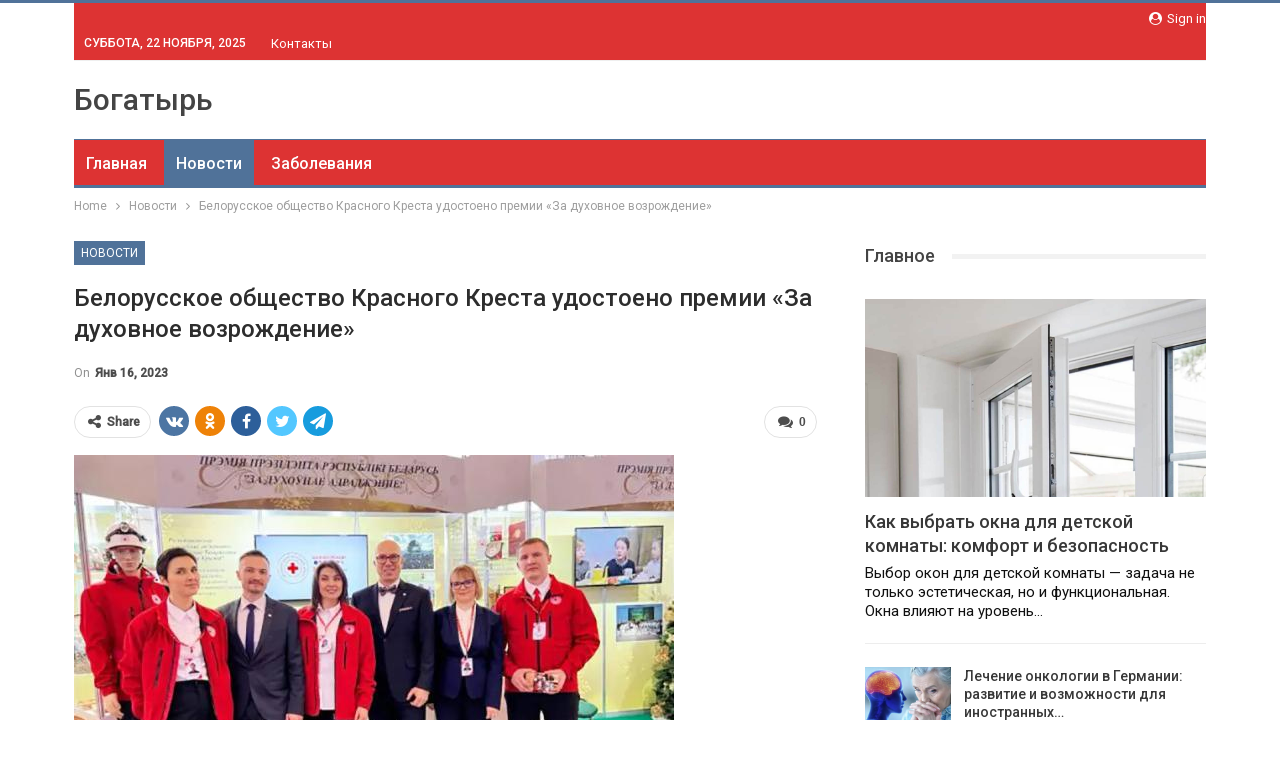

--- FILE ---
content_type: text/html; charset=UTF-8
request_url: https://bogatyr.by/news/belorysskoe-obshestvo-krasnogo-kresta-ydostoeno-premii-za-dyhovnoe-vozrojdenie.html
body_size: 23620
content:
	<!DOCTYPE html>
		<!--[if IE 8]>
	<html class="ie ie8" lang="ru-RU"> <![endif]-->
	<!--[if IE 9]>
	<html class="ie ie9" lang="ru-RU"> <![endif]-->
	<!--[if gt IE 9]><!-->
<html lang="ru-RU"> <!--<![endif]-->
	<head>
				<meta charset="UTF-8">
		<meta http-equiv="X-UA-Compatible" content="IE=edge">
		<meta name="viewport" content="width=device-width, initial-scale=1.0">
		<link rel="pingback" href="https://bogatyr.by/xmlrpc.php"/>

		<meta name='robots' content='index, follow, max-image-preview:large, max-snippet:-1, max-video-preview:-1' />
	<style>img:is([sizes="auto" i], [sizes^="auto," i]) { contain-intrinsic-size: 3000px 1500px }</style>
	
	<!-- This site is optimized with the Yoast SEO plugin v25.1 - https://yoast.com/wordpress/plugins/seo/ -->
	<title>Белорусское общество Красного Креста удостоено премии «За духовное возрождение»</title>
	<link rel="canonical" href="https://bogatyr.by/news/belorysskoe-obshestvo-krasnogo-kresta-ydostoeno-premii-za-dyhovnoe-vozrojdenie.html" />
	<meta property="og:locale" content="ru_RU" />
	<meta property="og:type" content="article" />
	<meta property="og:title" content="Белорусское общество Красного Креста удостоено премии «За духовное возрождение»" />
	<meta property="og:description" content="Фото с сайта https://redcross.by Торжественная церемония вручения премии Президента Республики Беларусь «За духовное возрождение», специальных премий деятелям культуры и искусства и «Беларускі спартыўны Алімп» состоялась во Дворце Республики. &nbsp; Сейчас читают Профессия адвоката: преимущества и перспективы Изготовление ключей на заказ: обеспечение безопасности и&hellip; Награды ежегодно присуждаются за выдающиеся произведения художественной литературы и искусства, активную деятельность..." />
	<meta property="og:url" content="https://bogatyr.by/news/belorysskoe-obshestvo-krasnogo-kresta-ydostoeno-premii-za-dyhovnoe-vozrojdenie.html" />
	<meta property="og:site_name" content="Санаторий Богатырь" />
	<meta property="article:published_time" content="2023-01-16T09:01:58+00:00" />
	<meta name="author" content="admin" />
	<meta name="twitter:card" content="summary_large_image" />
	<meta name="twitter:label1" content="Написано автором" />
	<meta name="twitter:data1" content="admin" />
	<script type="application/ld+json" class="yoast-schema-graph">{"@context":"https://schema.org","@graph":[{"@type":"Article","@id":"https://bogatyr.by/news/belorysskoe-obshestvo-krasnogo-kresta-ydostoeno-premii-za-dyhovnoe-vozrojdenie.html#article","isPartOf":{"@id":"https://bogatyr.by/news/belorysskoe-obshestvo-krasnogo-kresta-ydostoeno-premii-za-dyhovnoe-vozrojdenie.html"},"author":{"name":"admin","@id":"https://bogatyr.by/#/schema/person/9c43880c5743fec822a4546aefe240c0"},"headline":"Белорусское общество Красного Креста удостоено премии «За духовное возрождение»","datePublished":"2023-01-16T09:01:58+00:00","mainEntityOfPage":{"@id":"https://bogatyr.by/news/belorysskoe-obshestvo-krasnogo-kresta-ydostoeno-premii-za-dyhovnoe-vozrojdenie.html"},"wordCount":119,"commentCount":0,"publisher":{"@id":"https://bogatyr.by/#organization"},"image":{"@id":"https://bogatyr.by/news/belorysskoe-obshestvo-krasnogo-kresta-ydostoeno-premii-za-dyhovnoe-vozrojdenie.html#primaryimage"},"thumbnailUrl":"https://bogatyr.by/wp-content/uploads/2023/01/f677f3bb70013a8dcdaee91f6b243f1c.webp","articleSection":["Новости"],"inLanguage":"ru-RU","potentialAction":[{"@type":"CommentAction","name":"Comment","target":["https://bogatyr.by/news/belorysskoe-obshestvo-krasnogo-kresta-ydostoeno-premii-za-dyhovnoe-vozrojdenie.html#respond"]}]},{"@type":"WebPage","@id":"https://bogatyr.by/news/belorysskoe-obshestvo-krasnogo-kresta-ydostoeno-premii-za-dyhovnoe-vozrojdenie.html","url":"https://bogatyr.by/news/belorysskoe-obshestvo-krasnogo-kresta-ydostoeno-premii-za-dyhovnoe-vozrojdenie.html","name":"Белорусское общество Красного Креста удостоено премии «За духовное возрождение»","isPartOf":{"@id":"https://bogatyr.by/#website"},"primaryImageOfPage":{"@id":"https://bogatyr.by/news/belorysskoe-obshestvo-krasnogo-kresta-ydostoeno-premii-za-dyhovnoe-vozrojdenie.html#primaryimage"},"image":{"@id":"https://bogatyr.by/news/belorysskoe-obshestvo-krasnogo-kresta-ydostoeno-premii-za-dyhovnoe-vozrojdenie.html#primaryimage"},"thumbnailUrl":"https://bogatyr.by/wp-content/uploads/2023/01/f677f3bb70013a8dcdaee91f6b243f1c.webp","datePublished":"2023-01-16T09:01:58+00:00","breadcrumb":{"@id":"https://bogatyr.by/news/belorysskoe-obshestvo-krasnogo-kresta-ydostoeno-premii-za-dyhovnoe-vozrojdenie.html#breadcrumb"},"inLanguage":"ru-RU","potentialAction":[{"@type":"ReadAction","target":["https://bogatyr.by/news/belorysskoe-obshestvo-krasnogo-kresta-ydostoeno-premii-za-dyhovnoe-vozrojdenie.html"]}]},{"@type":"ImageObject","inLanguage":"ru-RU","@id":"https://bogatyr.by/news/belorysskoe-obshestvo-krasnogo-kresta-ydostoeno-premii-za-dyhovnoe-vozrojdenie.html#primaryimage","url":"https://bogatyr.by/wp-content/uploads/2023/01/f677f3bb70013a8dcdaee91f6b243f1c.webp","contentUrl":"https://bogatyr.by/wp-content/uploads/2023/01/f677f3bb70013a8dcdaee91f6b243f1c.webp","width":600,"height":377},{"@type":"BreadcrumbList","@id":"https://bogatyr.by/news/belorysskoe-obshestvo-krasnogo-kresta-ydostoeno-premii-za-dyhovnoe-vozrojdenie.html#breadcrumb","itemListElement":[{"@type":"ListItem","position":1,"name":"Главная страница","item":"https://bogatyr.by/"},{"@type":"ListItem","position":2,"name":"Белорусское общество Красного Креста удостоено премии «За духовное возрождение»"}]},{"@type":"WebSite","@id":"https://bogatyr.by/#website","url":"https://bogatyr.by/","name":"Санаторий Богатырь","description":"","publisher":{"@id":"https://bogatyr.by/#organization"},"potentialAction":[{"@type":"SearchAction","target":{"@type":"EntryPoint","urlTemplate":"https://bogatyr.by/?s={search_term_string}"},"query-input":{"@type":"PropertyValueSpecification","valueRequired":true,"valueName":"search_term_string"}}],"inLanguage":"ru-RU"},{"@type":"Organization","@id":"https://bogatyr.by/#organization","name":"Санаторий Богатырь","url":"https://bogatyr.by/","logo":{"@type":"ImageObject","inLanguage":"ru-RU","@id":"https://bogatyr.by/#/schema/logo/image/","url":"https://bogatyr.by/wp-content/uploads/2022/07/logo.png","contentUrl":"https://bogatyr.by/wp-content/uploads/2022/07/logo.png","width":143,"height":49,"caption":"Санаторий Богатырь"},"image":{"@id":"https://bogatyr.by/#/schema/logo/image/"}},{"@type":"Person","@id":"https://bogatyr.by/#/schema/person/9c43880c5743fec822a4546aefe240c0","name":"admin","image":{"@type":"ImageObject","inLanguage":"ru-RU","@id":"https://bogatyr.by/#/schema/person/image/","url":"https://secure.gravatar.com/avatar/08f417227d9400b0c11182af2d40ead3d220d0e743dc3d8668cb9e99c90ba605?s=96&d=mm&r=g","contentUrl":"https://secure.gravatar.com/avatar/08f417227d9400b0c11182af2d40ead3d220d0e743dc3d8668cb9e99c90ba605?s=96&d=mm&r=g","caption":"admin"},"sameAs":["https://bogatyr.by"],"url":"https://bogatyr.by/author/admin"}]}</script>
	<!-- / Yoast SEO plugin. -->


<link rel='dns-prefetch' href='//fonts.googleapis.com' />
<link rel="alternate" type="application/rss+xml" title="Санаторий Богатырь &raquo; Лента" href="https://bogatyr.by/feed" />
<link rel="alternate" type="application/rss+xml" title="Санаторий Богатырь &raquo; Лента комментариев" href="https://bogatyr.by/comments/feed" />
<link rel="alternate" type="application/rss+xml" title="Санаторий Богатырь &raquo; Лента комментариев к &laquo;Белорусское общество Красного Креста удостоено премии «За духовное возрождение»&raquo;" href="https://bogatyr.by/news/belorysskoe-obshestvo-krasnogo-kresta-ydostoeno-premii-za-dyhovnoe-vozrojdenie.html/feed" />
<script type="text/javascript">
/* <![CDATA[ */
window._wpemojiSettings = {"baseUrl":"https:\/\/s.w.org\/images\/core\/emoji\/16.0.1\/72x72\/","ext":".png","svgUrl":"https:\/\/s.w.org\/images\/core\/emoji\/16.0.1\/svg\/","svgExt":".svg","source":{"concatemoji":"https:\/\/bogatyr.by\/wp-includes\/js\/wp-emoji-release.min.js?ver=6.8.2"}};
/*! This file is auto-generated */
!function(s,n){var o,i,e;function c(e){try{var t={supportTests:e,timestamp:(new Date).valueOf()};sessionStorage.setItem(o,JSON.stringify(t))}catch(e){}}function p(e,t,n){e.clearRect(0,0,e.canvas.width,e.canvas.height),e.fillText(t,0,0);var t=new Uint32Array(e.getImageData(0,0,e.canvas.width,e.canvas.height).data),a=(e.clearRect(0,0,e.canvas.width,e.canvas.height),e.fillText(n,0,0),new Uint32Array(e.getImageData(0,0,e.canvas.width,e.canvas.height).data));return t.every(function(e,t){return e===a[t]})}function u(e,t){e.clearRect(0,0,e.canvas.width,e.canvas.height),e.fillText(t,0,0);for(var n=e.getImageData(16,16,1,1),a=0;a<n.data.length;a++)if(0!==n.data[a])return!1;return!0}function f(e,t,n,a){switch(t){case"flag":return n(e,"\ud83c\udff3\ufe0f\u200d\u26a7\ufe0f","\ud83c\udff3\ufe0f\u200b\u26a7\ufe0f")?!1:!n(e,"\ud83c\udde8\ud83c\uddf6","\ud83c\udde8\u200b\ud83c\uddf6")&&!n(e,"\ud83c\udff4\udb40\udc67\udb40\udc62\udb40\udc65\udb40\udc6e\udb40\udc67\udb40\udc7f","\ud83c\udff4\u200b\udb40\udc67\u200b\udb40\udc62\u200b\udb40\udc65\u200b\udb40\udc6e\u200b\udb40\udc67\u200b\udb40\udc7f");case"emoji":return!a(e,"\ud83e\udedf")}return!1}function g(e,t,n,a){var r="undefined"!=typeof WorkerGlobalScope&&self instanceof WorkerGlobalScope?new OffscreenCanvas(300,150):s.createElement("canvas"),o=r.getContext("2d",{willReadFrequently:!0}),i=(o.textBaseline="top",o.font="600 32px Arial",{});return e.forEach(function(e){i[e]=t(o,e,n,a)}),i}function t(e){var t=s.createElement("script");t.src=e,t.defer=!0,s.head.appendChild(t)}"undefined"!=typeof Promise&&(o="wpEmojiSettingsSupports",i=["flag","emoji"],n.supports={everything:!0,everythingExceptFlag:!0},e=new Promise(function(e){s.addEventListener("DOMContentLoaded",e,{once:!0})}),new Promise(function(t){var n=function(){try{var e=JSON.parse(sessionStorage.getItem(o));if("object"==typeof e&&"number"==typeof e.timestamp&&(new Date).valueOf()<e.timestamp+604800&&"object"==typeof e.supportTests)return e.supportTests}catch(e){}return null}();if(!n){if("undefined"!=typeof Worker&&"undefined"!=typeof OffscreenCanvas&&"undefined"!=typeof URL&&URL.createObjectURL&&"undefined"!=typeof Blob)try{var e="postMessage("+g.toString()+"("+[JSON.stringify(i),f.toString(),p.toString(),u.toString()].join(",")+"));",a=new Blob([e],{type:"text/javascript"}),r=new Worker(URL.createObjectURL(a),{name:"wpTestEmojiSupports"});return void(r.onmessage=function(e){c(n=e.data),r.terminate(),t(n)})}catch(e){}c(n=g(i,f,p,u))}t(n)}).then(function(e){for(var t in e)n.supports[t]=e[t],n.supports.everything=n.supports.everything&&n.supports[t],"flag"!==t&&(n.supports.everythingExceptFlag=n.supports.everythingExceptFlag&&n.supports[t]);n.supports.everythingExceptFlag=n.supports.everythingExceptFlag&&!n.supports.flag,n.DOMReady=!1,n.readyCallback=function(){n.DOMReady=!0}}).then(function(){return e}).then(function(){var e;n.supports.everything||(n.readyCallback(),(e=n.source||{}).concatemoji?t(e.concatemoji):e.wpemoji&&e.twemoji&&(t(e.twemoji),t(e.wpemoji)))}))}((window,document),window._wpemojiSettings);
/* ]]> */
</script>
<style id='wp-emoji-styles-inline-css' type='text/css'>

	img.wp-smiley, img.emoji {
		display: inline !important;
		border: none !important;
		box-shadow: none !important;
		height: 1em !important;
		width: 1em !important;
		margin: 0 0.07em !important;
		vertical-align: -0.1em !important;
		background: none !important;
		padding: 0 !important;
	}
</style>
<link rel='stylesheet' id='wp-block-library-css' href='https://bogatyr.by/wp-includes/css/dist/block-library/style.min.css?ver=6.8.2' type='text/css' media='all' />
<style id='classic-theme-styles-inline-css' type='text/css'>
/*! This file is auto-generated */
.wp-block-button__link{color:#fff;background-color:#32373c;border-radius:9999px;box-shadow:none;text-decoration:none;padding:calc(.667em + 2px) calc(1.333em + 2px);font-size:1.125em}.wp-block-file__button{background:#32373c;color:#fff;text-decoration:none}
</style>
<style id='global-styles-inline-css' type='text/css'>
:root{--wp--preset--aspect-ratio--square: 1;--wp--preset--aspect-ratio--4-3: 4/3;--wp--preset--aspect-ratio--3-4: 3/4;--wp--preset--aspect-ratio--3-2: 3/2;--wp--preset--aspect-ratio--2-3: 2/3;--wp--preset--aspect-ratio--16-9: 16/9;--wp--preset--aspect-ratio--9-16: 9/16;--wp--preset--color--black: #000000;--wp--preset--color--cyan-bluish-gray: #abb8c3;--wp--preset--color--white: #ffffff;--wp--preset--color--pale-pink: #f78da7;--wp--preset--color--vivid-red: #cf2e2e;--wp--preset--color--luminous-vivid-orange: #ff6900;--wp--preset--color--luminous-vivid-amber: #fcb900;--wp--preset--color--light-green-cyan: #7bdcb5;--wp--preset--color--vivid-green-cyan: #00d084;--wp--preset--color--pale-cyan-blue: #8ed1fc;--wp--preset--color--vivid-cyan-blue: #0693e3;--wp--preset--color--vivid-purple: #9b51e0;--wp--preset--gradient--vivid-cyan-blue-to-vivid-purple: linear-gradient(135deg,rgba(6,147,227,1) 0%,rgb(155,81,224) 100%);--wp--preset--gradient--light-green-cyan-to-vivid-green-cyan: linear-gradient(135deg,rgb(122,220,180) 0%,rgb(0,208,130) 100%);--wp--preset--gradient--luminous-vivid-amber-to-luminous-vivid-orange: linear-gradient(135deg,rgba(252,185,0,1) 0%,rgba(255,105,0,1) 100%);--wp--preset--gradient--luminous-vivid-orange-to-vivid-red: linear-gradient(135deg,rgba(255,105,0,1) 0%,rgb(207,46,46) 100%);--wp--preset--gradient--very-light-gray-to-cyan-bluish-gray: linear-gradient(135deg,rgb(238,238,238) 0%,rgb(169,184,195) 100%);--wp--preset--gradient--cool-to-warm-spectrum: linear-gradient(135deg,rgb(74,234,220) 0%,rgb(151,120,209) 20%,rgb(207,42,186) 40%,rgb(238,44,130) 60%,rgb(251,105,98) 80%,rgb(254,248,76) 100%);--wp--preset--gradient--blush-light-purple: linear-gradient(135deg,rgb(255,206,236) 0%,rgb(152,150,240) 100%);--wp--preset--gradient--blush-bordeaux: linear-gradient(135deg,rgb(254,205,165) 0%,rgb(254,45,45) 50%,rgb(107,0,62) 100%);--wp--preset--gradient--luminous-dusk: linear-gradient(135deg,rgb(255,203,112) 0%,rgb(199,81,192) 50%,rgb(65,88,208) 100%);--wp--preset--gradient--pale-ocean: linear-gradient(135deg,rgb(255,245,203) 0%,rgb(182,227,212) 50%,rgb(51,167,181) 100%);--wp--preset--gradient--electric-grass: linear-gradient(135deg,rgb(202,248,128) 0%,rgb(113,206,126) 100%);--wp--preset--gradient--midnight: linear-gradient(135deg,rgb(2,3,129) 0%,rgb(40,116,252) 100%);--wp--preset--font-size--small: 13px;--wp--preset--font-size--medium: 20px;--wp--preset--font-size--large: 36px;--wp--preset--font-size--x-large: 42px;--wp--preset--spacing--20: 0.44rem;--wp--preset--spacing--30: 0.67rem;--wp--preset--spacing--40: 1rem;--wp--preset--spacing--50: 1.5rem;--wp--preset--spacing--60: 2.25rem;--wp--preset--spacing--70: 3.38rem;--wp--preset--spacing--80: 5.06rem;--wp--preset--shadow--natural: 6px 6px 9px rgba(0, 0, 0, 0.2);--wp--preset--shadow--deep: 12px 12px 50px rgba(0, 0, 0, 0.4);--wp--preset--shadow--sharp: 6px 6px 0px rgba(0, 0, 0, 0.2);--wp--preset--shadow--outlined: 6px 6px 0px -3px rgba(255, 255, 255, 1), 6px 6px rgba(0, 0, 0, 1);--wp--preset--shadow--crisp: 6px 6px 0px rgba(0, 0, 0, 1);}:where(.is-layout-flex){gap: 0.5em;}:where(.is-layout-grid){gap: 0.5em;}body .is-layout-flex{display: flex;}.is-layout-flex{flex-wrap: wrap;align-items: center;}.is-layout-flex > :is(*, div){margin: 0;}body .is-layout-grid{display: grid;}.is-layout-grid > :is(*, div){margin: 0;}:where(.wp-block-columns.is-layout-flex){gap: 2em;}:where(.wp-block-columns.is-layout-grid){gap: 2em;}:where(.wp-block-post-template.is-layout-flex){gap: 1.25em;}:where(.wp-block-post-template.is-layout-grid){gap: 1.25em;}.has-black-color{color: var(--wp--preset--color--black) !important;}.has-cyan-bluish-gray-color{color: var(--wp--preset--color--cyan-bluish-gray) !important;}.has-white-color{color: var(--wp--preset--color--white) !important;}.has-pale-pink-color{color: var(--wp--preset--color--pale-pink) !important;}.has-vivid-red-color{color: var(--wp--preset--color--vivid-red) !important;}.has-luminous-vivid-orange-color{color: var(--wp--preset--color--luminous-vivid-orange) !important;}.has-luminous-vivid-amber-color{color: var(--wp--preset--color--luminous-vivid-amber) !important;}.has-light-green-cyan-color{color: var(--wp--preset--color--light-green-cyan) !important;}.has-vivid-green-cyan-color{color: var(--wp--preset--color--vivid-green-cyan) !important;}.has-pale-cyan-blue-color{color: var(--wp--preset--color--pale-cyan-blue) !important;}.has-vivid-cyan-blue-color{color: var(--wp--preset--color--vivid-cyan-blue) !important;}.has-vivid-purple-color{color: var(--wp--preset--color--vivid-purple) !important;}.has-black-background-color{background-color: var(--wp--preset--color--black) !important;}.has-cyan-bluish-gray-background-color{background-color: var(--wp--preset--color--cyan-bluish-gray) !important;}.has-white-background-color{background-color: var(--wp--preset--color--white) !important;}.has-pale-pink-background-color{background-color: var(--wp--preset--color--pale-pink) !important;}.has-vivid-red-background-color{background-color: var(--wp--preset--color--vivid-red) !important;}.has-luminous-vivid-orange-background-color{background-color: var(--wp--preset--color--luminous-vivid-orange) !important;}.has-luminous-vivid-amber-background-color{background-color: var(--wp--preset--color--luminous-vivid-amber) !important;}.has-light-green-cyan-background-color{background-color: var(--wp--preset--color--light-green-cyan) !important;}.has-vivid-green-cyan-background-color{background-color: var(--wp--preset--color--vivid-green-cyan) !important;}.has-pale-cyan-blue-background-color{background-color: var(--wp--preset--color--pale-cyan-blue) !important;}.has-vivid-cyan-blue-background-color{background-color: var(--wp--preset--color--vivid-cyan-blue) !important;}.has-vivid-purple-background-color{background-color: var(--wp--preset--color--vivid-purple) !important;}.has-black-border-color{border-color: var(--wp--preset--color--black) !important;}.has-cyan-bluish-gray-border-color{border-color: var(--wp--preset--color--cyan-bluish-gray) !important;}.has-white-border-color{border-color: var(--wp--preset--color--white) !important;}.has-pale-pink-border-color{border-color: var(--wp--preset--color--pale-pink) !important;}.has-vivid-red-border-color{border-color: var(--wp--preset--color--vivid-red) !important;}.has-luminous-vivid-orange-border-color{border-color: var(--wp--preset--color--luminous-vivid-orange) !important;}.has-luminous-vivid-amber-border-color{border-color: var(--wp--preset--color--luminous-vivid-amber) !important;}.has-light-green-cyan-border-color{border-color: var(--wp--preset--color--light-green-cyan) !important;}.has-vivid-green-cyan-border-color{border-color: var(--wp--preset--color--vivid-green-cyan) !important;}.has-pale-cyan-blue-border-color{border-color: var(--wp--preset--color--pale-cyan-blue) !important;}.has-vivid-cyan-blue-border-color{border-color: var(--wp--preset--color--vivid-cyan-blue) !important;}.has-vivid-purple-border-color{border-color: var(--wp--preset--color--vivid-purple) !important;}.has-vivid-cyan-blue-to-vivid-purple-gradient-background{background: var(--wp--preset--gradient--vivid-cyan-blue-to-vivid-purple) !important;}.has-light-green-cyan-to-vivid-green-cyan-gradient-background{background: var(--wp--preset--gradient--light-green-cyan-to-vivid-green-cyan) !important;}.has-luminous-vivid-amber-to-luminous-vivid-orange-gradient-background{background: var(--wp--preset--gradient--luminous-vivid-amber-to-luminous-vivid-orange) !important;}.has-luminous-vivid-orange-to-vivid-red-gradient-background{background: var(--wp--preset--gradient--luminous-vivid-orange-to-vivid-red) !important;}.has-very-light-gray-to-cyan-bluish-gray-gradient-background{background: var(--wp--preset--gradient--very-light-gray-to-cyan-bluish-gray) !important;}.has-cool-to-warm-spectrum-gradient-background{background: var(--wp--preset--gradient--cool-to-warm-spectrum) !important;}.has-blush-light-purple-gradient-background{background: var(--wp--preset--gradient--blush-light-purple) !important;}.has-blush-bordeaux-gradient-background{background: var(--wp--preset--gradient--blush-bordeaux) !important;}.has-luminous-dusk-gradient-background{background: var(--wp--preset--gradient--luminous-dusk) !important;}.has-pale-ocean-gradient-background{background: var(--wp--preset--gradient--pale-ocean) !important;}.has-electric-grass-gradient-background{background: var(--wp--preset--gradient--electric-grass) !important;}.has-midnight-gradient-background{background: var(--wp--preset--gradient--midnight) !important;}.has-small-font-size{font-size: var(--wp--preset--font-size--small) !important;}.has-medium-font-size{font-size: var(--wp--preset--font-size--medium) !important;}.has-large-font-size{font-size: var(--wp--preset--font-size--large) !important;}.has-x-large-font-size{font-size: var(--wp--preset--font-size--x-large) !important;}
:where(.wp-block-post-template.is-layout-flex){gap: 1.25em;}:where(.wp-block-post-template.is-layout-grid){gap: 1.25em;}
:where(.wp-block-columns.is-layout-flex){gap: 2em;}:where(.wp-block-columns.is-layout-grid){gap: 2em;}
:root :where(.wp-block-pullquote){font-size: 1.5em;line-height: 1.6;}
</style>
<link rel='stylesheet' id='contact-form-7-css' href='https://bogatyr.by/wp-content/plugins/contact-form-7/includes/css/styles.css?ver=6.0.6' type='text/css' media='all' />
<link rel='stylesheet' id='niche-frame-css' href='https://bogatyr.by/wp-content/plugins/medical-addon-for-elementor/assets/css/niche-frame.css?ver=1.0' type='text/css' media='all' />
<link rel='stylesheet' id='font-awesome-css' href='https://bogatyr.by/wp-content/plugins/elementor/assets/lib/font-awesome/css/font-awesome.min.css?ver=4.7.0' type='text/css' media='all' />
<link rel='stylesheet' id='animate-css' href='https://bogatyr.by/wp-content/plugins/medical-addon-for-elementor/assets/css/animate.min.css?ver=3.7.2' type='text/css' media='all' />
<link rel='stylesheet' id='themify-icons-css' href='https://bogatyr.by/wp-content/plugins/medical-addon-for-elementor/assets/css/themify-icons.min.css?ver=1.0.0' type='text/css' media='all' />
<link rel='stylesheet' id='linea-css' href='https://bogatyr.by/wp-content/plugins/medical-addon-for-elementor/assets/css/linea.min.css?ver=1.0.0' type='text/css' media='all' />
<link rel='stylesheet' id='magnific-popup-css' href='https://bogatyr.by/wp-content/plugins/medical-addon-for-elementor/assets/css/magnific-popup.min.css?ver=1.0' type='text/css' media='all' />
<link rel='stylesheet' id='owl-carousel-css' href='https://bogatyr.by/wp-content/plugins/medical-addon-for-elementor/assets/css/owl.carousel.min.css?ver=2.3.4' type='text/css' media='all' />
<link rel='stylesheet' id='slick-theme-css' href='https://bogatyr.by/wp-content/plugins/medical-addon-for-elementor/assets/css/slick-theme.min.css?ver=1.0' type='text/css' media='all' />
<link rel='stylesheet' id='slick-css' href='https://bogatyr.by/wp-content/plugins/medical-addon-for-elementor/assets/css/slick.min.css?ver=1.0' type='text/css' media='all' />
<link rel='stylesheet' id='juxtapose-css' href='https://bogatyr.by/wp-content/plugins/medical-addon-for-elementor/assets/css/juxtapose.css?ver=1.2.1' type='text/css' media='all' />
<link rel='stylesheet' id='namedical-styles-css' href='https://bogatyr.by/wp-content/plugins/medical-addon-for-elementor/assets/css/styles.css?ver=1.0' type='text/css' media='all' />
<link rel='stylesheet' id='namedical-responsive-css' href='https://bogatyr.by/wp-content/plugins/medical-addon-for-elementor/assets/css/responsive.css?ver=1.0' type='text/css' media='all' />
<link rel='stylesheet' id='better-framework-main-fonts-css' href='https://fonts.googleapis.com/css?family=Roboto:400,500,400italic&#038;subset=greek' type='text/css' media='all' />
<link rel='stylesheet' id='elementor-frontend-css' href='https://bogatyr.by/wp-content/plugins/elementor/assets/css/frontend.min.css?ver=3.28.4' type='text/css' media='all' />
<link rel='stylesheet' id='eael-general-css' href='https://bogatyr.by/wp-content/plugins/essential-addons-for-elementor-lite/assets/front-end/css/view/general.min.css?ver=6.1.12' type='text/css' media='all' />
<script type="text/javascript" src="https://bogatyr.by/wp-includes/js/jquery/jquery.min.js?ver=3.7.1" id="jquery-core-js"></script>
<script type="text/javascript" src="https://bogatyr.by/wp-includes/js/jquery/jquery-migrate.min.js?ver=3.4.1" id="jquery-migrate-js"></script>
<!--[if lt IE 9]>
<script type="text/javascript" src="https://bogatyr.by/wp-content/themes/publisher/includes/libs/better-framework/assets/js/html5shiv.min.js?ver=3.10.22" id="bf-html5shiv-js"></script>
<![endif]-->
<!--[if lt IE 9]>
<script type="text/javascript" src="https://bogatyr.by/wp-content/themes/publisher/includes/libs/better-framework/assets/js/respond.min.js?ver=3.10.22" id="bf-respond-js"></script>
<![endif]-->
<link rel="https://api.w.org/" href="https://bogatyr.by/wp-json/" /><link rel="alternate" title="JSON" type="application/json" href="https://bogatyr.by/wp-json/wp/v2/posts/1601" /><link rel="EditURI" type="application/rsd+xml" title="RSD" href="https://bogatyr.by/xmlrpc.php?rsd" />
<meta name="generator" content="WordPress 6.8.2" />
<link rel='shortlink' href='https://bogatyr.by/?p=1601' />
<link rel="alternate" title="oEmbed (JSON)" type="application/json+oembed" href="https://bogatyr.by/wp-json/oembed/1.0/embed?url=https%3A%2F%2Fbogatyr.by%2Fnews%2Fbelorysskoe-obshestvo-krasnogo-kresta-ydostoeno-premii-za-dyhovnoe-vozrojdenie.html" />
<link rel="alternate" title="oEmbed (XML)" type="text/xml+oembed" href="https://bogatyr.by/wp-json/oembed/1.0/embed?url=https%3A%2F%2Fbogatyr.by%2Fnews%2Fbelorysskoe-obshestvo-krasnogo-kresta-ydostoeno-premii-za-dyhovnoe-vozrojdenie.html&#038;format=xml" />
<!-- Yandex.Metrika counter -->
<script type="text/javascript" >
   (function(m,e,t,r,i,k,a){m[i]=m[i]||function(){(m[i].a=m[i].a||[]).push(arguments)};
   m[i].l=1*new Date();
   for (var j = 0; j < document.scripts.length; j++) {if (document.scripts[j].src === r) { return; }}
   k=e.createElement(t),a=e.getElementsByTagName(t)[0],k.async=1,k.src=r,a.parentNode.insertBefore(k,a)})
   (window, document, "script", "https://mc.yandex.ru/metrika/tag.js", "ym");

   ym(91872395, "init", {
        clickmap:true,
        trackLinks:true,
        accurateTrackBounce:true,
        webvisor:true,
        ecommerce:"dataLayer"
   });
</script>
<noscript><div><img src="https://mc.yandex.ru/watch/91872395" style="position:absolute; left:-9999px;" alt="" /></div></noscript>
<!-- /Yandex.Metrika counter --><meta name="generator" content="Elementor 3.28.4; features: additional_custom_breakpoints, e_local_google_fonts; settings: css_print_method-external, google_font-enabled, font_display-auto">
			<style>
				.e-con.e-parent:nth-of-type(n+4):not(.e-lazyloaded):not(.e-no-lazyload),
				.e-con.e-parent:nth-of-type(n+4):not(.e-lazyloaded):not(.e-no-lazyload) * {
					background-image: none !important;
				}
				@media screen and (max-height: 1024px) {
					.e-con.e-parent:nth-of-type(n+3):not(.e-lazyloaded):not(.e-no-lazyload),
					.e-con.e-parent:nth-of-type(n+3):not(.e-lazyloaded):not(.e-no-lazyload) * {
						background-image: none !important;
					}
				}
				@media screen and (max-height: 640px) {
					.e-con.e-parent:nth-of-type(n+2):not(.e-lazyloaded):not(.e-no-lazyload),
					.e-con.e-parent:nth-of-type(n+2):not(.e-lazyloaded):not(.e-no-lazyload) * {
						background-image: none !important;
					}
				}
			</style>
			<script type="application/ld+json">{
    "@context": "http:\/\/schema.org\/",
    "@type": "Organization",
    "@id": "#organization",
    "url": "https:\/\/bogatyr.by\/",
    "name": "\u0421\u0430\u043d\u0430\u0442\u043e\u0440\u0438\u0439 \u0411\u043e\u0433\u0430\u0442\u044b\u0440\u044c",
    "description": ""
}</script>
<script type="application/ld+json">{
    "@context": "http:\/\/schema.org\/",
    "@type": "WebSite",
    "name": "\u0421\u0430\u043d\u0430\u0442\u043e\u0440\u0438\u0439 \u0411\u043e\u0433\u0430\u0442\u044b\u0440\u044c",
    "alternateName": "",
    "url": "https:\/\/bogatyr.by\/"
}</script>
<script type="application/ld+json">{
    "@context": "http:\/\/schema.org\/",
    "@type": "BlogPosting",
    "headline": "\u0411\u0435\u043b\u043e\u0440\u0443\u0441\u0441\u043a\u043e\u0435 \u043e\u0431\u0449\u0435\u0441\u0442\u0432\u043e \u041a\u0440\u0430\u0441\u043d\u043e\u0433\u043e \u041a\u0440\u0435\u0441\u0442\u0430 \u0443\u0434\u043e\u0441\u0442\u043e\u0435\u043d\u043e \u043f\u0440\u0435\u043c\u0438\u0438 \u00ab\u0417\u0430 \u0434\u0443\u0445\u043e\u0432\u043d\u043e\u0435 \u0432\u043e\u0437\u0440\u043e\u0436\u0434\u0435\u043d\u0438\u0435\u00bb",
    "description": "                 \u0424\u043e\u0442\u043e \u0441 \u0441\u0430\u0439\u0442\u0430 https:\/\/redcross.by                                                                \u0422\u043e\u0440\u0436\u0435\u0441\u0442\u0432\u0435\u043d\u043d\u0430\u044f \u0446\u0435\u0440\u0435\u043c\u043e\u043d\u0438\u044f \u0432\u0440\u0443\u0447\u0435\u043d\u0438\u044f \u043f\u0440\u0435\u043c\u0438\u0438 \u041f\u0440\u0435\u0437\u0438\u0434\u0435\u043d\u0442\u0430 \u0420\u0435\u0441\u043f\u0443\u0431\u043b\u0438\u043a\u0438 \u0411\u0435\u043b\u0430\u0440\u0443\u0441\u044c \u00ab\u0417\u0430 \u0434\u0443\u0445\u043e\u0432\u043d\u043e\u0435 \u0432\u043e\u0437\u0440\u043e\u0436\u0434\u0435\u043d\u0438\u0435\u00bb, \u0441\u043f\u0435\u0446\u0438\u0430\u043b\u044c\u043d\u044b\u0445 \u043f\u0440\u0435\u043c\u0438\u0439 \u0434\u0435\u044f\u0442\u0435\u043b\u044f\u043c \u043a\u0443\u043b\u044c\u0442\u0443\u0440\u044b \u0438 ",
    "datePublished": "2023-01-16",
    "dateModified": "2023-01-16",
    "author": {
        "@type": "Person",
        "@id": "#person-admin",
        "name": "admin"
    },
    "image": {
        "@type": "ImageObject",
        "url": "https:\/\/bogatyr.by\/wp-content\/uploads\/2023\/01\/f677f3bb70013a8dcdaee91f6b243f1c.webp",
        "width": 600,
        "height": 377
    },
    "interactionStatistic": [
        {
            "@type": "InteractionCounter",
            "interactionType": "http:\/\/schema.org\/CommentAction",
            "userInteractionCount": "0"
        }
    ],
    "publisher": {
        "@id": "#organization"
    },
    "mainEntityOfPage": "https:\/\/bogatyr.by\/news\/belorysskoe-obshestvo-krasnogo-kresta-ydostoeno-premii-za-dyhovnoe-vozrojdenie.html"
}</script>
<link rel='stylesheet' id='bf-minifed-css-1' href='https://bogatyr.by/wp-content/bs-booster-cache/a3c71ff10f08f86af4c2497e27ecdfa7.css' type='text/css' media='all' />
<link rel='stylesheet' id='7.7.0-1762620623' href='https://bogatyr.by/wp-content/bs-booster-cache/3f1212291839504affc7bd04789e0fad.css' type='text/css' media='all' />
	</head>

<body class="wp-singular post-template-default single single-post postid-1601 single-format-standard wp-custom-logo wp-theme-publisher bs-theme bs-publisher bs-publisher-clean-magazine active-light-box active-top-line ltr close-rh page-layout-2-col-right full-width active-sticky-sidebar main-menu-sticky-smart single-prim-cat-9 single-cat-9  bs-ll-a elementor-default elementor-kit-421" dir="ltr">
		<div class="main-wrap content-main-wrap">
			<header id="header" class="site-header header-style-2 boxed" itemscope="itemscope" itemtype="https://schema.org/WPHeader">

		<section class="topbar topbar-style-1 hidden-xs hidden-xs">
	<div class="content-wrap">
		<div class="container">
			<div class="topbar-inner clearfix">

									<div class="section-links">
													<a class="topbar-sign-in "
							   data-toggle="modal" data-target="#bsLoginModal">
								<i class="fa fa-user-circle"></i> Sign in							</a>

							<div class="modal sign-in-modal fade" id="bsLoginModal" tabindex="-1" role="dialog"
							     style="display: none">
								<div class="modal-dialog" role="document">
									<div class="modal-content">
											<span class="close-modal" data-dismiss="modal" aria-label="Close"><i
														class="fa fa-close"></i></span>
										<div class="modal-body">
											<div id="form_23766_" class="bs-shortcode bs-login-shortcode ">
		<div class="bs-login bs-type-login"  style="display:none">

					<div class="bs-login-panel bs-login-sign-panel bs-current-login-panel">
								<form name="loginform"
				      action="https://bogatyr.by/wp-login.php" method="post">

					
					<div class="login-header">
						<span class="login-icon fa fa-user-circle main-color"></span>
						<p>Welcome, Login to your account.</p>
					</div>
					
					<div class="login-field login-username">
						<input type="text" name="log" id="form_23766_user_login" class="input"
						       value="" size="20"
						       placeholder="Username or Email..." required/>
					</div>

					<div class="login-field login-password">
						<input type="password" name="pwd" id="form_23766_user_pass"
						       class="input"
						       value="" size="20" placeholder="Password..."
						       required/>
					</div>

					
					<div class="login-field">
						<a href="https://bogatyr.by/wp-login.php?action=lostpassword&redirect_to=https%3A%2F%2Fbogatyr.by%2Fnews%2Fbelorysskoe-obshestvo-krasnogo-kresta-ydostoeno-premii-za-dyhovnoe-vozrojdenie.html"
						   class="go-reset-panel">Forget password?</a>

													<span class="login-remember">
							<input class="remember-checkbox" name="rememberme" type="checkbox"
							       id="form_23766_rememberme"
							       value="forever"  />
							<label class="remember-label">Remember me</label>
						</span>
											</div>

					
					<div class="login-field login-submit">
						<input type="submit" name="wp-submit"
						       class="button-primary login-btn"
						       value="Log In"/>
						<input type="hidden" name="redirect_to" value="https://bogatyr.by/news/belorysskoe-obshestvo-krasnogo-kresta-ydostoeno-premii-za-dyhovnoe-vozrojdenie.html"/>
					</div>

									</form>
			</div>

			<div class="bs-login-panel bs-login-reset-panel">

				<span class="go-login-panel"><i
							class="fa fa-angle-left"></i> Sign in</span>

				<div class="bs-login-reset-panel-inner">
					<div class="login-header">
						<span class="login-icon fa fa-support"></span>
						<p>Recover your password.</p>
						<p>A password will be e-mailed to you.</p>
					</div>
										<form name="lostpasswordform" id="form_23766_lostpasswordform"
					      action="https://bogatyr.by/wp-login.php?action=lostpassword"
					      method="post">

						<div class="login-field reset-username">
							<input type="text" name="user_login" class="input" value=""
							       placeholder="Username or Email..."
							       required/>
						</div>

						
						<div class="login-field reset-submit">

							<input type="hidden" name="redirect_to" value=""/>
							<input type="submit" name="wp-submit" class="login-btn"
							       value="Send My Password"/>

						</div>
					</form>
				</div>
			</div>
			</div>
	</div>
										</div>
									</div>
								</div>
							</div>
												</div>
				
				<div class="section-menu">
						<div id="menu-top" class="menu top-menu-wrapper" role="navigation" itemscope="itemscope" itemtype="https://schema.org/SiteNavigationElement">
		<nav class="top-menu-container">

			<ul id="top-navigation" class="top-menu menu clearfix bsm-pure">
									<li id="topbar-date" class="menu-item menu-item-date">
					<span
						class="topbar-date">Суббота, 22 ноября, 2025</span>
					</li>
					<li id="menu-item-492" class="menu-item menu-item-type-post_type menu-item-object-page better-anim-fade menu-item-492"><a href="https://bogatyr.by/contacts">Контакты</a></li>
			</ul>

		</nav>
	</div>
				</div>
			</div>
		</div>
	</div>
</section>
		<div class="header-inner">
			<div class="content-wrap">
				<div class="container">
					<div class="row">
						<div class="row-height">
							<div class="logo-col col-xs-12">
								<div class="col-inside">
									<div id="site-branding" class="site-branding">
	<p  id="site-title" class="logo h1 text-logo">
	<a href="https://bogatyr.by/" itemprop="url" rel="home">
		Богатырь	</a>
</p>
</div><!-- .site-branding -->
								</div>
							</div>
													</div>
					</div>
				</div>
			</div>
		</div>

		<div id="menu-main" class="menu main-menu-wrapper" role="navigation" itemscope="itemscope" itemtype="https://schema.org/SiteNavigationElement">
	<div class="main-menu-inner">
		<div class="content-wrap">
			<div class="container">

				<nav class="main-menu-container">
					<ul id="main-navigation" class="main-menu menu bsm-pure clearfix">
						<li id="menu-item-423" class="menu-item menu-item-type-post_type menu-item-object-page menu-item-home better-anim-fade menu-item-423"><a href="https://bogatyr.by/smart-health-pharmacy-homepage-free">Главная</a></li>
<li id="menu-item-485" class="menu-item menu-item-type-taxonomy menu-item-object-category current-post-ancestor current-menu-parent current-post-parent menu-term-9 better-anim-fade menu-item-485"><a href="https://bogatyr.by/news">Новости</a></li>
<li id="menu-item-486" class="menu-item menu-item-type-taxonomy menu-item-object-category menu-term-8 better-anim-fade menu-item-486"><a href="https://bogatyr.by/zabolevaniya">Заболевания</a></li>
					</ul><!-- #main-navigation -->
									</nav><!-- .main-menu-container -->

			</div>
		</div>
	</div>
</div><!-- .menu -->
	</header><!-- .header -->
	<div class="rh-header clearfix dark deferred-block-exclude">
		<div class="rh-container clearfix">

			<div class="menu-container close">
				<span class="menu-handler"><span class="lines"></span></span>
			</div><!-- .menu-container -->

			<div class="logo-container rh-text-logo">
				<a href="https://bogatyr.by/" itemprop="url" rel="home">
					Санаторий Богатырь				</a>
			</div><!-- .logo-container -->
		</div><!-- .rh-container -->
	</div><!-- .rh-header -->
<nav role="navigation" aria-label="Breadcrumbs" class="bf-breadcrumb clearfix bc-top-style"><div class="container bf-breadcrumb-container"><ul class="bf-breadcrumb-items" itemscope itemtype="http://schema.org/BreadcrumbList"><meta name="numberOfItems" content="3" /><meta name="itemListOrder" content="Ascending" /><li itemprop="itemListElement" itemscope itemtype="http://schema.org/ListItem" class="bf-breadcrumb-item bf-breadcrumb-begin"><a itemprop="item" href="https://bogatyr.by" rel="home"><span itemprop="name">Home</span></a><meta itemprop="position" content="1" /></li><li itemprop="itemListElement" itemscope itemtype="http://schema.org/ListItem" class="bf-breadcrumb-item"><a itemprop="item" href="https://bogatyr.by/news" ><span itemprop="name">Новости</span></a><meta itemprop="position" content="2" /></li><li itemprop="itemListElement" itemscope itemtype="http://schema.org/ListItem" class="bf-breadcrumb-item bf-breadcrumb-end"><span itemprop="name">Белорусское общество Красного Креста удостоено премии «За духовное возрождение»</span><meta itemprop="item" content="https://bogatyr.by/news/belorysskoe-obshestvo-krasnogo-kresta-ydostoeno-premii-za-dyhovnoe-vozrojdenie.html"/><meta itemprop="position" content="3" /></li></ul></div></nav><div class="content-wrap">
		<main id="content" class="content-container">

		<div class="container layout-2-col layout-2-col-1 layout-right-sidebar layout-bc-before post-template-10">

			<div class="row main-section">
										<div class="col-sm-8 content-column">
							<div class="single-container">
																<article id="post-1601" class="post-1601 post type-post status-publish format-standard has-post-thumbnail  category-news single-post-content">
									<div class="single-featured"></div>
																		<div class="post-header-inner">
										<div class="post-header-title">
											<div class="term-badges floated"><span class="term-badge term-9"><a href="https://bogatyr.by/news">Новости</a></span></div>											<h1 class="single-post-title">
												<span class="post-title" itemprop="headline">Белорусское общество Красного Креста удостоено премии «За духовное возрождение»</span>
											</h1>
											<div class="post-meta single-post-meta">
				<span class="time"><time class="post-published updated"
			                         datetime="2023-01-16T12:01:57+03:00">On <b>Янв 16, 2023</b></time></span>
			</div>
										</div>
									</div>
											<div class="post-share single-post-share top-share clearfix style-1">
			<div class="post-share-btn-group">
				<a href="https://bogatyr.by/news/belorysskoe-obshestvo-krasnogo-kresta-ydostoeno-premii-za-dyhovnoe-vozrojdenie.html#respond" class="post-share-btn post-share-btn-comments comments" title="Leave a comment on: &ldquo;Белорусское общество Красного Креста удостоено премии «За духовное возрождение»&rdquo;"><i class="bf-icon fa fa-comments" aria-hidden="true"></i> <b class="number">0</b></a>			</div>
						<div class="share-handler-wrap ">
				<span class="share-handler post-share-btn rank-default">
					<i class="bf-icon  fa fa-share-alt"></i>						<b class="text">Share</b>
										</span>
				<span class="social-item vk"><a href="https://vkontakte.ru/share.php?url=https%3A%2F%2Fbogatyr.by%2Fnews%2Fbelorysskoe-obshestvo-krasnogo-kresta-ydostoeno-premii-za-dyhovnoe-vozrojdenie.html" target="_blank" rel="nofollow noreferrer" class="bs-button-el" onclick="window.open(this.href, 'share-vk','left=50,top=50,width=600,height=320,toolbar=0'); return false;"><span class="icon"><i class="bf-icon fa fa-vk"></i></span></a></span><span class="social-item ok-ru"><a href="https://connect.ok.ru/offer?url=https%3A%2F%2Fbogatyr.by%2Fnews%2Fbelorysskoe-obshestvo-krasnogo-kresta-ydostoeno-premii-za-dyhovnoe-vozrojdenie.html&title=Белорусское общество Красного Креста удостоено премии «За духовное возрождение»&imageUrl=https://bogatyr.by/wp-content/uploads/2023/01/f677f3bb70013a8dcdaee91f6b243f1c.webp" target="_blank" rel="nofollow noreferrer" class="bs-button-el" onclick="window.open(this.href, 'share-ok-ru','left=50,top=50,width=600,height=320,toolbar=0'); return false;"><span class="icon"><i class="bf-icon bsfi-ok-ru"></i></span></a></span><span class="social-item facebook"><a href="https://www.facebook.com/sharer.php?u=https%3A%2F%2Fbogatyr.by%2Fnews%2Fbelorysskoe-obshestvo-krasnogo-kresta-ydostoeno-premii-za-dyhovnoe-vozrojdenie.html" target="_blank" rel="nofollow noreferrer" class="bs-button-el" onclick="window.open(this.href, 'share-facebook','left=50,top=50,width=600,height=320,toolbar=0'); return false;"><span class="icon"><i class="bf-icon fa fa-facebook"></i></span></a></span><span class="social-item twitter"><a href="https://twitter.com/share?text=Белорусское общество Красного Креста удостоено премии «За духовное возрождение»&url=https%3A%2F%2Fbogatyr.by%2Fnews%2Fbelorysskoe-obshestvo-krasnogo-kresta-ydostoeno-premii-za-dyhovnoe-vozrojdenie.html" target="_blank" rel="nofollow noreferrer" class="bs-button-el" onclick="window.open(this.href, 'share-twitter','left=50,top=50,width=600,height=320,toolbar=0'); return false;"><span class="icon"><i class="bf-icon fa fa-twitter"></i></span></a></span><span class="social-item whatsapp"><a href="whatsapp://send?text=Белорусское общество Красного Креста удостоено премии «За духовное возрождение» %0A%0A https%3A%2F%2Fbogatyr.by%2Fnews%2Fbelorysskoe-obshestvo-krasnogo-kresta-ydostoeno-premii-za-dyhovnoe-vozrojdenie.html" target="_blank" rel="nofollow noreferrer" class="bs-button-el" onclick="window.open(this.href, 'share-whatsapp','left=50,top=50,width=600,height=320,toolbar=0'); return false;"><span class="icon"><i class="bf-icon fa fa-whatsapp"></i></span></a></span><span class="social-item telegram"><a href="https://telegram.me/share/url?url=https%3A%2F%2Fbogatyr.by%2Fnews%2Fbelorysskoe-obshestvo-krasnogo-kresta-ydostoeno-premii-za-dyhovnoe-vozrojdenie.html&text=Белорусское общество Красного Креста удостоено премии «За духовное возрождение»" target="_blank" rel="nofollow noreferrer" class="bs-button-el" onclick="window.open(this.href, 'share-telegram','left=50,top=50,width=600,height=320,toolbar=0'); return false;"><span class="icon"><i class="bf-icon fa fa-send"></i></span></a></span><span class="social-item viber"><a href="viber://forward?text=Белорусское общество Красного Креста удостоено премии «За духовное возрождение» https%3A%2F%2Fbogatyr.by%2Fnews%2Fbelorysskoe-obshestvo-krasnogo-kresta-ydostoeno-premii-za-dyhovnoe-vozrojdenie.html" target="_blank" rel="nofollow noreferrer" class="bs-button-el" onclick="window.open(this.href, 'share-viber','left=50,top=50,width=600,height=320,toolbar=0'); return false;"><span class="icon"><i class="bf-icon bsfi-viber"></i></span></a></span></div>		</div>
											<div class="entry-content clearfix single-post-content">
										<figure class="none item-image">     <img decoding="async" src="/wp-content/uploads/2023/01/f677f3bb70013a8dcdaee91f6b243f1c.webp" title="
        Белорусское общество Красного Креста удостоено премии &laquo;За духовное возрождение&raquo;			    " alt="
        Белорусское общество Красного Креста удостоено премии &laquo;За духовное возрождение&raquo;			    "/><br />
            Фото с сайта https://redcross.by     </figure>
 <p><strong>Торжественная церемония вручения премии Президента Республики Беларусь «За духовное возрождение», специальных премий деятелям культуры и искусства и «Беларускі спартыўны Алімп» состоялась во Дворце Республики.</strong></p>
<p>&nbsp;</p>
<div class="bs-irp left bs-irp-thumbnail-1-full">

	<div class="bs-irp-heading">
		<span class="h-text heading-typo">Сейчас читают</span>
	</div>

			<div class="bs-pagination-wrapper main-term-none none ">
			<div class="listing listing-thumbnail listing-tb-1 clearfix columns-2">
		<div class="post-5339 type-post format-standard has-post-thumbnail   listing-item listing-item-thumbnail listing-item-tb-1 main-term-9">
	<div class="item-inner clearfix">
					<div class="featured featured-type-featured-image">
				<a  title="Профессия адвоката: преимущества и перспективы" data-src="https://bogatyr.by/wp-content/uploads/2025/06/advokat.jpg" data-bs-srcset="{&quot;baseurl&quot;:&quot;https:\/\/bogatyr.by\/wp-content\/uploads\/2025\/06\/&quot;,&quot;sizes&quot;:{&quot;1232&quot;:&quot;advokat.jpg&quot;}}"						class="img-holder" href="https://bogatyr.by/news/professiya-advokata-preimushhestva-i-perspektivy.html"></a>
							</div>
		<p class="title">		<a href="https://bogatyr.by/news/professiya-advokata-preimushhestva-i-perspektivy.html" class="post-url post-title">
			Профессия адвоката: преимущества и перспективы		</a>
		</p>	</div>
	</div >
	<div class="post-4381 type-post format-standard has-post-thumbnail   listing-item listing-item-thumbnail listing-item-tb-1 main-term-9">
	<div class="item-inner clearfix">
					<div class="featured featured-type-featured-image">
				<a  title="Изготовление ключей на заказ: обеспечение безопасности и удобства доступа" data-src="https://bogatyr.by/wp-content/uploads/2024/03/7457567567.jpg" data-bs-srcset="{&quot;baseurl&quot;:&quot;https:\/\/bogatyr.by\/wp-content\/uploads\/2024\/03\/&quot;,&quot;sizes&quot;:{&quot;700&quot;:&quot;7457567567.jpg&quot;}}"						class="img-holder" href="https://bogatyr.by/news/izgotovlenie-klyuchej-na-zakaz-obespechenie-bezopasnosti-i-udobstva-dostupa.html"></a>
							</div>
		<p class="title">		<a href="https://bogatyr.by/news/izgotovlenie-klyuchej-na-zakaz-obespechenie-bezopasnosti-i-udobstva-dostupa.html" class="post-url post-title">
			Изготовление ключей на заказ: обеспечение безопасности и&hellip;		</a>
		</p>	</div>
	</div >
	</div>
	
	</div></div> <p>Награды ежегодно присуждаются за выдающиеся произведения художественной литературы и искусства, активную деятельность в гуманитарной области, способствующую сбережению и приумножению национального культурного достояния, воспитанию у молодежи любви к Отечеству, утверждению духовных ценностей и художественно-нравственных традиций, идей человеколюбия, благотворительности и милосердия.</p>
<p>&nbsp;</p>
 <p>В числе награжденных по итогам 2022 года — Белорусское общество Красного Креста. Республиканское общественное объединение удостоено премии «За духовное возрождение» — за активную деятельность в гуманитарной сфере, значительный вклад в оказание благотворительной помощи и развитие волонтерского движения.</p>
<p>&nbsp;</p>
<p>&nbsp;</p>
 <p style="text-align:right;">
<!--noindex-->Источник:  <a target="_blank" rel="nofollow noopener" href="http://medvestnik.by/news/belorusskoe-obshchestvo-krasnogo-kresta-udostoeno-premii-za-dukhovnoe-vozrozhdenie">medvestnik.by </a><!--/noindex--></p> 									</div>
											<div class="post-share single-post-share bottom-share clearfix style-1">
			<div class="post-share-btn-group">
				<a href="https://bogatyr.by/news/belorysskoe-obshestvo-krasnogo-kresta-ydostoeno-premii-za-dyhovnoe-vozrojdenie.html#respond" class="post-share-btn post-share-btn-comments comments" title="Leave a comment on: &ldquo;Белорусское общество Красного Креста удостоено премии «За духовное возрождение»&rdquo;"><i class="bf-icon fa fa-comments" aria-hidden="true"></i> <b class="number">0</b></a>			</div>
						<div class="share-handler-wrap ">
				<span class="share-handler post-share-btn rank-default">
					<i class="bf-icon  fa fa-share-alt"></i>						<b class="text">Share</b>
										</span>
				<span class="social-item vk has-title"><a href="https://vkontakte.ru/share.php?url=https%3A%2F%2Fbogatyr.by%2Fnews%2Fbelorysskoe-obshestvo-krasnogo-kresta-ydostoeno-premii-za-dyhovnoe-vozrojdenie.html" target="_blank" rel="nofollow noreferrer" class="bs-button-el" onclick="window.open(this.href, 'share-vk','left=50,top=50,width=600,height=320,toolbar=0'); return false;"><span class="icon"><i class="bf-icon fa fa-vk"></i></span><span class="item-title">VK</span></a></span><span class="social-item ok-ru has-title"><a href="https://connect.ok.ru/offer?url=https%3A%2F%2Fbogatyr.by%2Fnews%2Fbelorysskoe-obshestvo-krasnogo-kresta-ydostoeno-premii-za-dyhovnoe-vozrojdenie.html&title=Белорусское общество Красного Креста удостоено премии «За духовное возрождение»&imageUrl=https://bogatyr.by/wp-content/uploads/2023/01/f677f3bb70013a8dcdaee91f6b243f1c.webp" target="_blank" rel="nofollow noreferrer" class="bs-button-el" onclick="window.open(this.href, 'share-ok-ru','left=50,top=50,width=600,height=320,toolbar=0'); return false;"><span class="icon"><i class="bf-icon bsfi-ok-ru"></i></span><span class="item-title">OK.ru</span></a></span><span class="social-item facebook has-title"><a href="https://www.facebook.com/sharer.php?u=https%3A%2F%2Fbogatyr.by%2Fnews%2Fbelorysskoe-obshestvo-krasnogo-kresta-ydostoeno-premii-za-dyhovnoe-vozrojdenie.html" target="_blank" rel="nofollow noreferrer" class="bs-button-el" onclick="window.open(this.href, 'share-facebook','left=50,top=50,width=600,height=320,toolbar=0'); return false;"><span class="icon"><i class="bf-icon fa fa-facebook"></i></span><span class="item-title">Facebook</span></a></span><span class="social-item twitter has-title"><a href="https://twitter.com/share?text=Белорусское общество Красного Креста удостоено премии «За духовное возрождение»&url=https%3A%2F%2Fbogatyr.by%2Fnews%2Fbelorysskoe-obshestvo-krasnogo-kresta-ydostoeno-premii-za-dyhovnoe-vozrojdenie.html" target="_blank" rel="nofollow noreferrer" class="bs-button-el" onclick="window.open(this.href, 'share-twitter','left=50,top=50,width=600,height=320,toolbar=0'); return false;"><span class="icon"><i class="bf-icon fa fa-twitter"></i></span><span class="item-title">Twitter</span></a></span><span class="social-item whatsapp has-title"><a href="whatsapp://send?text=Белорусское общество Красного Креста удостоено премии «За духовное возрождение» %0A%0A https%3A%2F%2Fbogatyr.by%2Fnews%2Fbelorysskoe-obshestvo-krasnogo-kresta-ydostoeno-premii-za-dyhovnoe-vozrojdenie.html" target="_blank" rel="nofollow noreferrer" class="bs-button-el" onclick="window.open(this.href, 'share-whatsapp','left=50,top=50,width=600,height=320,toolbar=0'); return false;"><span class="icon"><i class="bf-icon fa fa-whatsapp"></i></span><span class="item-title">WhatsApp</span></a></span><span class="social-item telegram has-title"><a href="https://telegram.me/share/url?url=https%3A%2F%2Fbogatyr.by%2Fnews%2Fbelorysskoe-obshestvo-krasnogo-kresta-ydostoeno-premii-za-dyhovnoe-vozrojdenie.html&text=Белорусское общество Красного Креста удостоено премии «За духовное возрождение»" target="_blank" rel="nofollow noreferrer" class="bs-button-el" onclick="window.open(this.href, 'share-telegram','left=50,top=50,width=600,height=320,toolbar=0'); return false;"><span class="icon"><i class="bf-icon fa fa-send"></i></span><span class="item-title">Telegram</span></a></span><span class="social-item viber has-title"><a href="viber://forward?text=Белорусское общество Красного Креста удостоено премии «За духовное возрождение» https%3A%2F%2Fbogatyr.by%2Fnews%2Fbelorysskoe-obshestvo-krasnogo-kresta-ydostoeno-premii-za-dyhovnoe-vozrojdenie.html" target="_blank" rel="nofollow noreferrer" class="bs-button-el" onclick="window.open(this.href, 'share-viber','left=50,top=50,width=600,height=320,toolbar=0'); return false;"><span class="icon"><i class="bf-icon bsfi-viber"></i></span><span class="item-title">Viber</span></a></span></div>		</div>
										</article>
									<section class="next-prev-post clearfix">

					<div class="prev-post">
				<p class="pre-title heading-typo"><i
							class="fa fa-arrow-left"></i> Prev Post				</p>
				<p class="title heading-typo"><a href="https://bogatyr.by/zabolevaniya/neochevidnye-fakty-o-sheinom-osteohondroze-diagnosticheskie-oshibki.html" rel="prev">Неочевидные факты о шейном остеохондрозе. Диагностические ошибки</a></p>
			</div>
		
					<div class="next-post">
				<p class="pre-title heading-typo">Next Post <i
							class="fa fa-arrow-right"></i></p>
				<p class="title heading-typo"><a href="https://bogatyr.by/zabolevaniya/revmaticheskaia-polimialgiia-ot-epidemiologii-do-perspektiv-lecheniia.html" rel="next">Ревматическая полимиалгия: от эпидемиологии до перспектив лечения</a></p>
			</div>
		
	</section>
							</div>
							<div class="post-related">

	<div class="section-heading sh-t1 sh-s1 multi-tab">

					<a href="#relatedposts_815255916_1" class="main-link active"
			   data-toggle="tab">
				<span
						class="h-text related-posts-heading">You might also like</span>
			</a>
			<a href="#relatedposts_815255916_2" class="other-link" data-toggle="tab"
			   data-deferred-event="shown.bs.tab"
			   data-deferred-init="relatedposts_815255916_2">
				<span
						class="h-text related-posts-heading">More from author</span>
			</a>
		
	</div>

		<div class="tab-content">
		<div class="tab-pane bs-tab-anim bs-tab-animated active"
		     id="relatedposts_815255916_1">
			
					<div class="bs-pagination-wrapper main-term-none next_prev ">
			<div class="listing listing-thumbnail listing-tb-2 clearfix  scolumns-3 simple-grid include-last-mobile">
	<div  class="post-5339 type-post format-standard has-post-thumbnail   listing-item listing-item-thumbnail listing-item-tb-2 main-term-9">
<div class="item-inner clearfix">
			<div class="featured featured-type-featured-image">
						<a  title="Профессия адвоката: преимущества и перспективы" data-src="https://bogatyr.by/wp-content/uploads/2025/06/advokat.jpg" data-bs-srcset="{&quot;baseurl&quot;:&quot;https:\/\/bogatyr.by\/wp-content\/uploads\/2025\/06\/&quot;,&quot;sizes&quot;:{&quot;1232&quot;:&quot;advokat.jpg&quot;}}"					class="img-holder" href="https://bogatyr.by/news/professiya-advokata-preimushhestva-i-perspektivy.html"></a>
					</div>
	<p class="title">	<a class="post-url" href="https://bogatyr.by/news/professiya-advokata-preimushhestva-i-perspektivy.html" title="Профессия адвоката: преимущества и перспективы">
			<span class="post-title">
				Профессия адвоката: преимущества и перспективы			</span>
	</a>
	</p></div>
</div >
<div  class="post-4381 type-post format-standard has-post-thumbnail   listing-item listing-item-thumbnail listing-item-tb-2 main-term-9">
<div class="item-inner clearfix">
			<div class="featured featured-type-featured-image">
						<a  title="Изготовление ключей на заказ: обеспечение безопасности и удобства доступа" data-src="https://bogatyr.by/wp-content/uploads/2024/03/7457567567.jpg" data-bs-srcset="{&quot;baseurl&quot;:&quot;https:\/\/bogatyr.by\/wp-content\/uploads\/2024\/03\/&quot;,&quot;sizes&quot;:{&quot;700&quot;:&quot;7457567567.jpg&quot;}}"					class="img-holder" href="https://bogatyr.by/news/izgotovlenie-klyuchej-na-zakaz-obespechenie-bezopasnosti-i-udobstva-dostupa.html"></a>
					</div>
	<p class="title">	<a class="post-url" href="https://bogatyr.by/news/izgotovlenie-klyuchej-na-zakaz-obespechenie-bezopasnosti-i-udobstva-dostupa.html" title="Изготовление ключей на заказ: обеспечение безопасности и удобства доступа">
			<span class="post-title">
				Изготовление ключей на заказ: обеспечение безопасности и удобства доступа			</span>
	</a>
	</p></div>
</div >
<div  class="post-4116 type-post format-standard has-post-thumbnail   listing-item listing-item-thumbnail listing-item-tb-2 main-term-9">
<div class="item-inner clearfix">
			<div class="featured featured-type-featured-image">
						<a  title="О ценовом регулировании на стомуслуги" data-src="https://bogatyr.by/wp-content/uploads/2023/11/a66381f378ad3032a28932400297307d.webp" data-bs-srcset="{&quot;baseurl&quot;:&quot;https:\/\/bogatyr.by\/wp-content\/uploads\/2023\/11\/&quot;,&quot;sizes&quot;:{&quot;600&quot;:&quot;a66381f378ad3032a28932400297307d.webp&quot;}}"					class="img-holder" href="https://bogatyr.by/news/o-cenovom-regylirovanii-na-stomyslygi.html"></a>
					</div>
	<p class="title">	<a class="post-url" href="https://bogatyr.by/news/o-cenovom-regylirovanii-na-stomyslygi.html" title="О ценовом регулировании на стомуслуги">
			<span class="post-title">
				О ценовом регулировании на стомуслуги			</span>
	</a>
	</p></div>
</div >
<div  class="post-4113 type-post format-standard has-post-thumbnail   listing-item listing-item-thumbnail listing-item-tb-2 main-term-9">
<div class="item-inner clearfix">
			<div class="featured featured-type-featured-image">
						<a  title="Официальный визит правительственной делегации Беларуси в Малабо" data-src="https://bogatyr.by/wp-content/uploads/2023/11/e30de4ada510a267bd3e682acce71101.webp" data-bs-srcset="{&quot;baseurl&quot;:&quot;https:\/\/bogatyr.by\/wp-content\/uploads\/2023\/11\/&quot;,&quot;sizes&quot;:{&quot;600&quot;:&quot;e30de4ada510a267bd3e682acce71101.webp&quot;}}"					class="img-holder" href="https://bogatyr.by/news/oficialnyi-vizit-pravitelstvennoi-delegacii-belarysi-v-malabo.html"></a>
					</div>
	<p class="title">	<a class="post-url" href="https://bogatyr.by/news/oficialnyi-vizit-pravitelstvennoi-delegacii-belarysi-v-malabo.html" title="Официальный визит правительственной делегации Беларуси в Малабо">
			<span class="post-title">
				Официальный визит правительственной делегации Беларуси в Малабо			</span>
	</a>
	</p></div>
</div >
	</div>
	
	</div><div class="bs-pagination bs-ajax-pagination next_prev main-term-none clearfix">
			<script>var bs_ajax_paginate_277971171 = '{"query":{"paginate":"next_prev","count":4,"post_type":"post","posts_per_page":4,"post__not_in":[1601],"ignore_sticky_posts":1,"post_status":["publish","private"],"category__in":[9],"_layout":{"state":"1|1|0","page":"2-col-right"}},"type":"wp_query","view":"Publisher::fetch_related_posts","current_page":1,"ajax_url":"\/wp-admin\/admin-ajax.php","remove_duplicates":"0","paginate":"next_prev","_layout":{"state":"1|1|0","page":"2-col-right"},"_bs_pagin_token":"01884d3","data":{"vars":{"post-ranking-offset":2}}}';</script>				<a class="btn-bs-pagination prev disabled" rel="prev" data-id="277971171"
				   title="Previous">
					<i class="fa fa-angle-left"
					   aria-hidden="true"></i> Prev				</a>
				<a  rel="next" class="btn-bs-pagination next"
				   data-id="277971171" title="Next">
					Next <i
							class="fa fa-angle-right" aria-hidden="true"></i>
				</a>
				</div>
		</div>

		<div class="tab-pane bs-tab-anim bs-tab-animated bs-deferred-container"
		     id="relatedposts_815255916_2">
					<div class="bs-pagination-wrapper main-term-none next_prev ">
				<div class="bs-deferred-load-wrapper" id="bsd_relatedposts_815255916_2">
			<script>var bs_deferred_loading_bsd_relatedposts_815255916_2 = '{"query":{"paginate":"next_prev","count":4,"author":1,"post_type":"post","_layout":{"state":"1|1|0","page":"2-col-right"}},"type":"wp_query","view":"Publisher::fetch_other_related_posts","current_page":1,"ajax_url":"\/wp-admin\/admin-ajax.php","remove_duplicates":"0","paginate":"next_prev","_layout":{"state":"1|1|0","page":"2-col-right"},"_bs_pagin_token":"8373507","data":{"vars":{"post-ranking-offset":2}}}';</script>
		</div>
		
	</div>		</div>
	</div>
</div>
<section id="comments-template-1601" class="comments-template">
	
	
		<div id="respond" class="comment-respond">
		<p id="reply-title" class="comment-reply-title"><div class="section-heading sh-t1 sh-s1" ><span class="h-text">Leave A Reply</span></div> <small><a rel="nofollow" id="cancel-comment-reply-link" href="/news/belorysskoe-obshestvo-krasnogo-kresta-ydostoeno-premii-za-dyhovnoe-vozrojdenie.html#respond" style="display:none;">Cancel Reply</a></small></p><form action="https://bogatyr.by/wp-comments-post.php" method="post" id="commentform" class="comment-form"><div class="note-before"><p>Your email address will not be published.</p>
</div><p class="comment-wrap"><textarea name="comment" class="comment" id="comment" cols="45" rows="10" aria-required="true" placeholder="Your Comment"></textarea></p><p class="author-wrap"><input name="author" class="author" id="author" type="text" value="" size="45"  aria-required="true" placeholder="Your Name *" /></p>
<p class="email-wrap"><input name="email" class="email" id="email" type="text" value="" size="45"  aria-required="true" placeholder="Your Email *" /></p>
<p class="url-wrap"><input name="url" class="url" id="url" type="text" value="" size="45" placeholder="Your Website" /></p>
<p class="comment-form-cookies-consent"><input id="wp-comment-cookies-consent" name="wp-comment-cookies-consent" type="checkbox" value="yes" /><label for="wp-comment-cookies-consent">Save my name, email, and website in this browser for the next time I comment.</label></p>
<p class="form-submit"><input name="submit" type="submit" id="comment-submit" class="comment-submit" value="Post Comment" /> <input type='hidden' name='comment_post_ID' value='1601' id='comment_post_ID' />
<input type='hidden' name='comment_parent' id='comment_parent' value='0' />
</p></form>	</div><!-- #respond -->
	</section>
						</div><!-- .content-column -->
												<div class="col-sm-4 sidebar-column sidebar-column-primary">
							<aside id="sidebar-primary-sidebar" class="sidebar" role="complementary" aria-label="Primary Sidebar Sidebar" itemscope="itemscope" itemtype="https://schema.org/WPSideBar">
	<div id="bs-mix-listing-3-1-2" class=" h-ni w-t primary-sidebar-widget widget widget_bs-mix-listing-3-1"><div class=" bs-listing bs-listing-listing-mix-3-1 bs-listing-single-tab pagination-animate">		<p class="section-heading sh-t1 sh-s1 main-term-none">

		
							<span class="h-text main-term-none main-link">
						 Главное					</span>
			
		
		</p>
				<div class="bs-pagination-wrapper main-term-none next_prev bs-slider-first-item">
			<div class="listing listing-mix-3-1 clearfix ">
		<div class="item-inner">
			<div class="row-1">
									<div class="listing listing-grid-1 clearfix columns-1">
							<div class="post-5416 type-post format-standard has-post-thumbnail   listing-item listing-item-grid listing-item-grid-1 main-term-1">
	<div class="item-inner">
					<div class="featured clearfix">
								<a  title="Как выбрать окна для детской комнаты: комфорт и безопасность" data-src="https://bogatyr.by/wp-content/uploads/2025/11/okna2.jpg" data-bs-srcset="{&quot;baseurl&quot;:&quot;https:\/\/bogatyr.by\/wp-content\/uploads\/2025\/11\/&quot;,&quot;sizes&quot;:{&quot;1080&quot;:&quot;okna2.jpg&quot;}}"						class="img-holder" href="https://bogatyr.by/uncategorized/kak-vybrat-okna-dlya-detskoj-komnaty-komfort-i-bezopasnost.html"></a>

							</div>
		<p class="title">		<a href="https://bogatyr.by/uncategorized/kak-vybrat-okna-dlya-detskoj-komnaty-komfort-i-bezopasnost.html" class="post-title post-url">
			Как выбрать окна для детской комнаты: комфорт и безопасность		</a>
		</p>			<div class="post-summary">
				Выбор окон для детской комнаты — задача не только эстетическая, но и функциональная. Окна влияют на уровень&hellip;			</div>
			</div>
	</div >
					</div>
								</div>
							<div class="row-2">
						<div class="listing listing-thumbnail listing-tb-1 clearfix columns-1">
		<div class="post-5414 type-post format-standard has-post-thumbnail   listing-item listing-item-thumbnail listing-item-tb-1 main-term-8">
	<div class="item-inner clearfix">
					<div class="featured featured-type-featured-image">
				<a  title="Лечение онкологии в Германии: развитие и возможности для иностранных пациентов" data-src="https://bogatyr.by/wp-content/uploads/2025/07/a197766cfcc105f7b06e3de662ca6781.webp" data-bs-srcset="{&quot;baseurl&quot;:&quot;https:\/\/bogatyr.by\/wp-content\/uploads\/2025\/07\/&quot;,&quot;sizes&quot;:{&quot;600&quot;:&quot;a197766cfcc105f7b06e3de662ca6781.webp&quot;}}"						class="img-holder" href="https://bogatyr.by/zabolevaniya/lechenie-onkologii-v-germanii-razvitie-i-vozmozhnosti-dlya-inostrannyh-paczientov.html"></a>
							</div>
		<p class="title">		<a href="https://bogatyr.by/zabolevaniya/lechenie-onkologii-v-germanii-razvitie-i-vozmozhnosti-dlya-inostrannyh-paczientov.html" class="post-url post-title">
			Лечение онкологии в Германии: развитие и возможности для иностранных&hellip;		</a>
		</p>	</div>
	</div >
	<div class="post-5409 type-post format-standard has-post-thumbnail   listing-item listing-item-thumbnail listing-item-tb-1 main-term-8">
	<div class="item-inner clearfix">
					<div class="featured featured-type-featured-image">
				<a  title="Железодефицитная анемия у подростков: от диагностики к лечению" data-src="https://bogatyr.by/wp-content/uploads/2025/07/4f57ba7dbaab5a173574d4055b8d4de0.webp" data-bs-srcset="{&quot;baseurl&quot;:&quot;https:\/\/bogatyr.by\/wp-content\/uploads\/2025\/07\/&quot;,&quot;sizes&quot;:{&quot;600&quot;:&quot;4f57ba7dbaab5a173574d4055b8d4de0.webp&quot;}}"						class="img-holder" href="https://bogatyr.by/zabolevaniya/jelezodeficitnaia-anemiia-y-podrostkov-ot-diagnostiki-k-lecheniu.html"></a>
							</div>
		<p class="title">		<a href="https://bogatyr.by/zabolevaniya/jelezodeficitnaia-anemiia-y-podrostkov-ot-diagnostiki-k-lecheniu.html" class="post-url post-title">
			Железодефицитная анемия у подростков: от диагностики к лечению		</a>
		</p>	</div>
	</div >
	<div class="post-5394 type-post format-standard has-post-thumbnail   listing-item listing-item-thumbnail listing-item-tb-1 main-term-8">
	<div class="item-inner clearfix">
					<div class="featured featured-type-featured-image">
				<a  title="Фотодерматозы: фототоксические ожоги, аллергические реакции и солнечная крапивница" data-src="https://bogatyr.by/wp-content/uploads/2025/07/b5c149f1f4b139b273292cb10d0df469.webp" data-bs-srcset="{&quot;baseurl&quot;:&quot;https:\/\/bogatyr.by\/wp-content\/uploads\/2025\/07\/&quot;,&quot;sizes&quot;:{&quot;600&quot;:&quot;b5c149f1f4b139b273292cb10d0df469.webp&quot;}}"						class="img-holder" href="https://bogatyr.by/zabolevaniya/fotodermatozy-fototoksicheskie-ojogi-allergicheskie-reakcii-i-solnechnaia-krapivnica.html"></a>
							</div>
		<p class="title">		<a href="https://bogatyr.by/zabolevaniya/fotodermatozy-fototoksicheskie-ojogi-allergicheskie-reakcii-i-solnechnaia-krapivnica.html" class="post-url post-title">
			Фотодерматозы: фототоксические ожоги, аллергические реакции и&hellip;		</a>
		</p>	</div>
	</div >
	</div>
					</div>
						</div>
	</div>

	</div><div class="bs-pagination bs-ajax-pagination next_prev main-term-none clearfix">
			<script>var bs_ajax_paginate_1785600810 = '{"query":{"category":"","tag":"","taxonomy":"","post_ids":"","post_type":"","count":"4","order_by":"date","order":"DESC","time_filter":"","offset":"","style":"listing-mix-3-1","cats-tags-condition":"and","cats-condition":"in","tags-condition":"in","featured_image":"0","ignore_sticky_posts":"1","author_ids":"","disable_duplicate":"0","ad-active":0,"paginate":"next_prev","pagination-show-label":"1","columns":1,"listing-settings":{"big-title-limit":"82","big-excerpt":"1","big-excerpt-limit":"115","big-subtitle":"0","big-subtitle-limit":"0","big-subtitle-location":"before-meta","big-format-icon":"1","big-term-badge":"0","big-term-badge-count":"1","big-term-badge-tax":"category","big-meta":{"show":"0","author":"1","date":"1","date-format":"standard","view":"1","share":"1","comment":"1","review":"1"},"small-thumbnail-type":"featured-image","small-title-limit":"70","small-subtitle":"1","small-subtitle-limit":"0","small-subtitle-location":"before-meta","small-meta":{"show":"0","author":"1","date":"1","date-format":"standard","view":"1","share":"1","comment":"1","review":"1"}},"override-listing-settings":"0","_layout":{"state":"1|1|0","page":"2-col-right"}},"type":"bs_post_listing","view":"Publisher_Mix_Listing_3_1_Shortcode","current_page":1,"ajax_url":"\/wp-admin\/admin-ajax.php","remove_duplicates":"0","paginate":"next_prev","pagination-show-label":"1","override-listing-settings":"0","listing-settings":{"big-title-limit":"82","big-excerpt":"1","big-excerpt-limit":"115","big-subtitle":"0","big-subtitle-limit":"0","big-subtitle-location":"before-meta","big-format-icon":"1","big-term-badge":"0","big-term-badge-count":"1","big-term-badge-tax":"category","big-meta":{"show":"0","author":"1","date":"1","date-format":"standard","view":"1","share":"1","comment":"1","review":"1"},"small-thumbnail-type":"featured-image","small-title-limit":"70","small-subtitle":"1","small-subtitle-limit":"0","small-subtitle-location":"before-meta","small-meta":{"show":"0","author":"1","date":"1","date-format":"standard","view":"1","share":"1","comment":"1","review":"1"}},"ad-active":false,"columns":1,"_layout":{"state":"1|1|0","page":"2-col-right"},"_bs_pagin_token":"f71090b"}';</script>				<a class="btn-bs-pagination prev disabled" rel="prev" data-id="1785600810"
				   title="Previous">
					<i class="fa fa-angle-left"
					   aria-hidden="true"></i> Prev				</a>
				<a  rel="next" class="btn-bs-pagination next"
				   data-id="1785600810" title="Next">
					Next <i
							class="fa fa-angle-right" aria-hidden="true"></i>
				</a>
								<span class="bs-pagination-label label-light">1 of 393</span>
			</div></div></div><div id="text-3" class=" h-ni w-nt primary-sidebar-widget widget widget_text">			<div class="textwidget"><p><strong><a href="https://bogatyr.by/zabolevaniya/lechenie-onkologii-v-germanii-razvitie-i-vozmozhnosti-dlya-inostrannyh-paczientov.html">Лечение онкологии в Германии: развитие и возможности для иностранных пациентов</a></strong></p>
<p><a href="https://bogatyr.by/news/izgotovlenie-klyuchej-na-zakaz-obespechenie-bezopasnosti-i-udobstva-dostupa.html"><strong>Изготовление ключей на заказ: обеспечение безопасности и удобства доступа</strong></a></p>
</div>
		</div></aside>
						</div><!-- .primary-sidebar-column -->
									</div><!-- .main-section -->
		</div><!-- .layout-2-col -->

	</main><!-- main -->

	</div><!-- .content-wrap -->
	<footer id="site-footer" class="site-footer full-width">
				<div class="copy-footer">
			<div class="content-wrap">
				<div class="container">
						<div class="row">
		<div class="col-lg-12">
			<div id="menu-footer" class="menu footer-menu-wrapper" role="navigation" itemscope="itemscope" itemtype="https://schema.org/SiteNavigationElement">
				<nav class="footer-menu-container">
					<ul id="footer-navigation" class="footer-menu menu clearfix">
						<li class="menu-item menu-item-type-post_type menu-item-object-page better-anim-fade menu-item-492"><a href="https://bogatyr.by/contacts">Контакты</a></li>
					</ul>
				</nav>
			</div>
		</div>
	</div>
					<div class="row footer-copy-row">
						<div class="copy-1 col-lg-6 col-md-6 col-sm-6 col-xs-12">
							© 2025 - Санаторий Богатырь. Все права защищены.<br /> Любое копирование материалов с нашего ресурса разрешается только с обратной активной ссылкой на страницу статьи. 						</div>
						<div class="copy-2 col-lg-6 col-md-6 col-sm-6 col-xs-12">
							Все материалы опубликованные на сайте взяты с открытых источников и других порталов интернета, все права на авторство принадлежат их законным владельцам.						</div>
					</div>
				</div>
			</div>
		</div>
	</footer><!-- .footer -->
		</div><!-- .main-wrap -->
			<span class="back-top"><i class="fa fa-arrow-up"></i></span>

<script type="speculationrules">
{"prefetch":[{"source":"document","where":{"and":[{"href_matches":"\/*"},{"not":{"href_matches":["\/wp-*.php","\/wp-admin\/*","\/wp-content\/uploads\/*","\/wp-content\/*","\/wp-content\/plugins\/*","\/wp-content\/themes\/publisher\/*","\/*\\?(.+)"]}},{"not":{"selector_matches":"a[rel~=\"nofollow\"]"}},{"not":{"selector_matches":".no-prefetch, .no-prefetch a"}}]},"eagerness":"conservative"}]}
</script>
			<script>
				const lazyloadRunObserver = () => {
					const lazyloadBackgrounds = document.querySelectorAll( `.e-con.e-parent:not(.e-lazyloaded)` );
					const lazyloadBackgroundObserver = new IntersectionObserver( ( entries ) => {
						entries.forEach( ( entry ) => {
							if ( entry.isIntersecting ) {
								let lazyloadBackground = entry.target;
								if( lazyloadBackground ) {
									lazyloadBackground.classList.add( 'e-lazyloaded' );
								}
								lazyloadBackgroundObserver.unobserve( entry.target );
							}
						});
					}, { rootMargin: '200px 0px 200px 0px' } );
					lazyloadBackgrounds.forEach( ( lazyloadBackground ) => {
						lazyloadBackgroundObserver.observe( lazyloadBackground );
					} );
				};
				const events = [
					'DOMContentLoaded',
					'elementor/lazyload/observe',
				];
				events.forEach( ( event ) => {
					document.addEventListener( event, lazyloadRunObserver );
				} );
			</script>
			<script type="text/javascript" id="publisher-theme-pagination-js-extra">
/* <![CDATA[ */
var bs_pagination_loc = {"loading":"<div class=\"bs-loading\"><div><\/div><div><\/div><div><\/div><div><\/div><div><\/div><div><\/div><div><\/div><div><\/div><div><\/div><\/div>"};
/* ]]> */
</script>
<script type="text/javascript" id="publisher-js-extra">
/* <![CDATA[ */
var publisher_theme_global_loc = {"page":{"boxed":"full-width"},"header":{"style":"style-2","boxed":"boxed"},"ajax_url":"https:\/\/bogatyr.by\/wp-admin\/admin-ajax.php","loading":"<div class=\"bs-loading\"><div><\/div><div><\/div><div><\/div><div><\/div><div><\/div><div><\/div><div><\/div><div><\/div><div><\/div><\/div>","translations":{"tabs_all":"All","tabs_more":"More","lightbox_expand":"Expand the image","lightbox_close":"Close"},"lightbox":{"not_classes":""},"main_menu":{"more_menu":"enable"},"top_menu":{"more_menu":"enable"},"skyscraper":{"sticky_gap":30,"sticky":false,"position":""},"share":{"more":true},"refresh_googletagads":"1","notification":{"subscribe_msg":"By clicking the subscribe button you will never miss the new articles!","subscribed_msg":"You're subscribed to notifications","subscribe_btn":"Subscribe","subscribed_btn":"Unsubscribe"}};
var publisher_theme_ajax_search_loc = {"ajax_url":"https:\/\/bogatyr.by\/wp-admin\/admin-ajax.php","previewMarkup":"<div class=\"ajax-search-results-wrapper ajax-search-no-product ajax-search-fullwidth\">\n\t<div class=\"ajax-search-results\">\n\t\t<div class=\"ajax-ajax-posts-list\">\n\t\t\t<div class=\"clean-title heading-typo\">\n\t\t\t\t<span>Posts<\/span>\n\t\t\t<\/div>\n\t\t\t<div class=\"posts-lists\" data-section-name=\"posts\"><\/div>\n\t\t<\/div>\n\t\t<div class=\"ajax-taxonomy-list\">\n\t\t\t<div class=\"ajax-categories-columns\">\n\t\t\t\t<div class=\"clean-title heading-typo\">\n\t\t\t\t\t<span>Categories<\/span>\n\t\t\t\t<\/div>\n\t\t\t\t<div class=\"posts-lists\" data-section-name=\"categories\"><\/div>\n\t\t\t<\/div>\n\t\t\t<div class=\"ajax-tags-columns\">\n\t\t\t\t<div class=\"clean-title heading-typo\">\n\t\t\t\t\t<span>Tags<\/span>\n\t\t\t\t<\/div>\n\t\t\t\t<div class=\"posts-lists\" data-section-name=\"tags\"><\/div>\n\t\t\t<\/div>\n\t\t<\/div>\n\t<\/div>\n<\/div>","full_width":"1"};
/* ]]> */
</script>
		<div class="rh-cover noscroll gr-5" >
			<span class="rh-close"></span>
			<div class="rh-panel rh-pm">
				<div class="rh-p-h">
											<span class="user-login">
													<span class="user-avatar user-avatar-icon"><i class="fa fa-user-circle"></i></span>
							Sign in						</span>				</div>

				<div class="rh-p-b">
										<div class="rh-c-m clearfix"></div>

											<form role="search" method="get" class="search-form" action="https://bogatyr.by">
							<input type="search" class="search-field"
							       placeholder="Search..."
							       value="" name="s"
							       title="Search for:"
							       autocomplete="off">
							<input type="submit" class="search-submit" value="">
						</form>
										</div>
			</div>
							<div class="rh-panel rh-p-u">
					<div class="rh-p-h">
						<span class="rh-back-menu"><i></i></span>
					</div>

					<div class="rh-p-b">
						<div id="form_4999_" class="bs-shortcode bs-login-shortcode ">
		<div class="bs-login bs-type-login"  style="display:none">

					<div class="bs-login-panel bs-login-sign-panel bs-current-login-panel">
								<form name="loginform"
				      action="https://bogatyr.by/wp-login.php" method="post">

					
					<div class="login-header">
						<span class="login-icon fa fa-user-circle main-color"></span>
						<p>Welcome, Login to your account.</p>
					</div>
					
					<div class="login-field login-username">
						<input type="text" name="log" id="form_4999_user_login" class="input"
						       value="" size="20"
						       placeholder="Username or Email..." required/>
					</div>

					<div class="login-field login-password">
						<input type="password" name="pwd" id="form_4999_user_pass"
						       class="input"
						       value="" size="20" placeholder="Password..."
						       required/>
					</div>

					
					<div class="login-field">
						<a href="https://bogatyr.by/wp-login.php?action=lostpassword&redirect_to=https%3A%2F%2Fbogatyr.by%2Fnews%2Fbelorysskoe-obshestvo-krasnogo-kresta-ydostoeno-premii-za-dyhovnoe-vozrojdenie.html"
						   class="go-reset-panel">Forget password?</a>

													<span class="login-remember">
							<input class="remember-checkbox" name="rememberme" type="checkbox"
							       id="form_4999_rememberme"
							       value="forever"  />
							<label class="remember-label">Remember me</label>
						</span>
											</div>

					
					<div class="login-field login-submit">
						<input type="submit" name="wp-submit"
						       class="button-primary login-btn"
						       value="Log In"/>
						<input type="hidden" name="redirect_to" value="https://bogatyr.by/news/belorysskoe-obshestvo-krasnogo-kresta-ydostoeno-premii-za-dyhovnoe-vozrojdenie.html"/>
					</div>

									</form>
			</div>

			<div class="bs-login-panel bs-login-reset-panel">

				<span class="go-login-panel"><i
							class="fa fa-angle-left"></i> Sign in</span>

				<div class="bs-login-reset-panel-inner">
					<div class="login-header">
						<span class="login-icon fa fa-support"></span>
						<p>Recover your password.</p>
						<p>A password will be e-mailed to you.</p>
					</div>
										<form name="lostpasswordform" id="form_4999_lostpasswordform"
					      action="https://bogatyr.by/wp-login.php?action=lostpassword"
					      method="post">

						<div class="login-field reset-username">
							<input type="text" name="user_login" class="input" value=""
							       placeholder="Username or Email..."
							       required/>
						</div>

						
						<div class="login-field reset-submit">

							<input type="hidden" name="redirect_to" value=""/>
							<input type="submit" name="wp-submit" class="login-btn"
							       value="Send My Password"/>

						</div>
					</form>
				</div>
			</div>
			</div>
	</div>					</div>
				</div>
						</div>
		<script type="text/javascript" src="https://bogatyr.by/wp-includes/js/dist/hooks.min.js?ver=4d63a3d491d11ffd8ac6" id="wp-hooks-js"></script>
<script type="text/javascript" src="https://bogatyr.by/wp-includes/js/dist/i18n.min.js?ver=5e580eb46a90c2b997e6" id="wp-i18n-js"></script>
<script type="text/javascript" id="wp-i18n-js-after">
/* <![CDATA[ */
wp.i18n.setLocaleData( { 'text direction\u0004ltr': [ 'ltr' ] } );
/* ]]> */
</script>
<script type="text/javascript" src="https://bogatyr.by/wp-content/plugins/contact-form-7/includes/swv/js/index.js?ver=6.0.6" id="swv-js"></script>
<script type="text/javascript" id="contact-form-7-js-translations">
/* <![CDATA[ */
( function( domain, translations ) {
	var localeData = translations.locale_data[ domain ] || translations.locale_data.messages;
	localeData[""].domain = domain;
	wp.i18n.setLocaleData( localeData, domain );
} )( "contact-form-7", {"translation-revision-date":"2025-05-08 07:00:39+0000","generator":"GlotPress\/4.0.1","domain":"messages","locale_data":{"messages":{"":{"domain":"messages","plural-forms":"nplurals=3; plural=(n % 10 == 1 && n % 100 != 11) ? 0 : ((n % 10 >= 2 && n % 10 <= 4 && (n % 100 < 12 || n % 100 > 14)) ? 1 : 2);","lang":"ru"},"This contact form is placed in the wrong place.":["\u042d\u0442\u0430 \u043a\u043e\u043d\u0442\u0430\u043a\u0442\u043d\u0430\u044f \u0444\u043e\u0440\u043c\u0430 \u0440\u0430\u0437\u043c\u0435\u0449\u0435\u043d\u0430 \u0432 \u043d\u0435\u043f\u0440\u0430\u0432\u0438\u043b\u044c\u043d\u043e\u043c \u043c\u0435\u0441\u0442\u0435."],"Error:":["\u041e\u0448\u0438\u0431\u043a\u0430:"]}},"comment":{"reference":"includes\/js\/index.js"}} );
/* ]]> */
</script>
<script type="text/javascript" id="contact-form-7-js-before">
/* <![CDATA[ */
var wpcf7 = {
    "api": {
        "root": "https:\/\/bogatyr.by\/wp-json\/",
        "namespace": "contact-form-7\/v1"
    }
};
/* ]]> */
</script>
<script type="text/javascript" src="https://bogatyr.by/wp-content/plugins/contact-form-7/includes/js/index.js?ver=6.0.6" id="contact-form-7-js"></script>
<script type="text/javascript" src="https://bogatyr.by/wp-content/plugins/medical-addon-for-elementor/assets/js/jquery.waypoints.min.js?ver=4.0.1" id="waypoints-js"></script>
<script type="text/javascript" src="https://bogatyr.by/wp-includes/js/imagesloaded.min.js?ver=5.0.0" id="imagesloaded-js"></script>
<script type="text/javascript" src="https://bogatyr.by/wp-content/plugins/medical-addon-for-elementor/assets/js/jquery.magnific-popup.min.js?ver=1.1.0" id="magnific-popup-js"></script>
<script type="text/javascript" src="https://bogatyr.by/wp-content/plugins/medical-addon-for-elementor/assets/js/juxtapose.js?ver=1.2.1" id="juxtapose-js"></script>
<script type="text/javascript" src="https://bogatyr.by/wp-content/plugins/medical-addon-for-elementor/assets/js/typed.min.js?ver=2.0.11" id="typed-js"></script>
<script type="text/javascript" src="https://bogatyr.by/wp-content/plugins/medical-addon-for-elementor/assets/js/owl.carousel.min.js?ver=2.3.4" id="owl-carousel-js"></script>
<script type="text/javascript" src="https://bogatyr.by/wp-content/plugins/medical-addon-for-elementor/assets/js/slick.min.js?ver=1.9.0" id="slick-js"></script>
<script type="text/javascript" src="https://bogatyr.by/wp-content/plugins/medical-addon-for-elementor/assets/js/jquery.matchHeight.min.js?ver=0.7.2" id="matchheight-js"></script>
<script type="text/javascript" src="https://bogatyr.by/wp-content/plugins/medical-addon-for-elementor/assets/js/isotope.min.js?ver=3.0.6" id="isotope-js"></script>
<script type="text/javascript" src="https://bogatyr.by/wp-content/plugins/medical-addon-for-elementor/assets/js/jquery.counterup.min.js?ver=1.0" id="counterup-js"></script>
<script type="text/javascript" src="https://bogatyr.by/wp-content/plugins/medical-addon-for-elementor/assets/js/packery-mode.pkgd.min.js?ver=2.1.2" id="packery-mode-js"></script>
<script type="text/javascript" src="https://bogatyr.by/wp-content/plugins/medical-addon-for-elementor/assets/js/scripts.js?ver=1.0" id="namedical-scripts-js"></script>
<script type="text/javascript" src="https://bogatyr.by/wp-includes/js/comment-reply.min.js?ver=6.8.2" id="comment-reply-js" async="async" data-wp-strategy="async"></script>
<script type="text/javascript" id="eael-general-js-extra">
/* <![CDATA[ */
var localize = {"ajaxurl":"https:\/\/bogatyr.by\/wp-admin\/admin-ajax.php","nonce":"ff6a1a699d","i18n":{"added":"\u0414\u043e\u0431\u0430\u0432\u043b\u0435\u043d\u043e ","compare":"\u0421\u0440\u0430\u0432\u043d\u0438\u0442\u044c","loading":"\u0417\u0430\u0433\u0440\u0443\u0437\u043a\u0430\u2026"},"eael_translate_text":{"required_text":"\u044f\u0432\u043b\u044f\u0435\u0442\u0441\u044f \u043e\u0431\u044f\u0437\u0430\u0442\u0435\u043b\u044c\u043d\u044b\u043c \u043f\u043e\u043b\u0435\u043c","invalid_text":"\u041a\u043b\u044e\u0447 \u043d\u0435\u0432\u0435\u0440\u0435\u043d","billing_text":"\u041f\u043b\u0430\u0442\u0451\u0436","shipping_text":"\u0414\u043e\u0441\u0442\u0430\u0432\u043a\u0430","fg_mfp_counter_text":"\u0438\u0437"},"page_permalink":"https:\/\/bogatyr.by\/news\/belorysskoe-obshestvo-krasnogo-kresta-ydostoeno-premii-za-dyhovnoe-vozrojdenie.html","cart_redirectition":"","cart_page_url":"","el_breakpoints":{"mobile":{"label":"\u041c\u043e\u0431\u0438\u043b\u044c\u043d\u044b\u0439 - \u043a\u043d\u0438\u0436\u043d\u0430\u044f \u043e\u0440\u0438\u0435\u043d\u0442\u0430\u0446\u0438\u044f","value":767,"default_value":767,"direction":"max","is_enabled":true},"mobile_extra":{"label":"\u041c\u043e\u0431\u0438\u043b\u044c\u043d\u044b\u0439 - \u0430\u043b\u044c\u0431\u043e\u043c\u043d\u0430\u044f \u043e\u0440\u0438\u0435\u043d\u0442\u0430\u0446\u0438\u044f","value":880,"default_value":880,"direction":"max","is_enabled":false},"tablet":{"label":"\u041f\u043b\u0430\u043d\u0448\u0435\u0442 - \u043a\u043d\u0438\u0436\u043d\u0430\u044f \u043e\u0440\u0438\u0435\u043d\u0442\u0430\u0446\u0438\u044f","value":1024,"default_value":1024,"direction":"max","is_enabled":true},"tablet_extra":{"label":"\u041f\u043b\u0430\u043d\u0448\u0435\u0442 - \u0430\u043b\u044c\u0431\u043e\u043c\u043d\u0430\u044f \u043e\u0440\u0438\u0435\u043d\u0442\u0430\u0446\u0438\u044f","value":1200,"default_value":1200,"direction":"max","is_enabled":false},"laptop":{"label":"\u041d\u043e\u0443\u0442\u0431\u0443\u043a","value":1366,"default_value":1366,"direction":"max","is_enabled":false},"widescreen":{"label":"\u0428\u0438\u0440\u043e\u043a\u043e\u0444\u043e\u0440\u043c\u0430\u0442\u043d\u044b\u0435","value":2400,"default_value":2400,"direction":"min","is_enabled":false}}};
/* ]]> */
</script>
<script type="text/javascript" src="https://bogatyr.by/wp-content/plugins/essential-addons-for-elementor-lite/assets/front-end/js/view/general.min.js?ver=6.1.12" id="eael-general-js"></script>
<script type="text/javascript" async="async" src="https://bogatyr.by/wp-content/bs-booster-cache/f8b9cbbb2b9ef7b2edc316282f5ac80c.js?ver=6.8.2" id="bs-booster-js"></script>

</body>
</html>

--- FILE ---
content_type: application/javascript; charset=utf-8
request_url: https://bogatyr.by/wp-content/plugins/medical-addon-for-elementor/assets/js/typed.min.js?ver=2.0.11
body_size: 4007
content:
/*!
 * 
 *   typed.js - A JavaScript Typing Animation Library
 *   Author: Matt Boldt <me@mattboldt.com>
 *   Version: v2.0.11
 *   Url: https://github.com/mattboldt/typed.js
 *   License(s): MIT
 * 
 */
(function(t,e){"object"==typeof exports&&"object"==typeof module?module.exports=e():"function"==typeof define&&define.amd?define([],e):"object"==typeof exports?exports.Typed=e():t.Typed=e()})(this,function(){return function(t){function e(n){if(s[n])return s[n].exports;var i=s[n]={exports:{},id:n,loaded:!1};return t[n].call(i.exports,i,i.exports,e),i.loaded=!0,i.exports}var s={};return e.m=t,e.c=s,e.p="",e(0)}([function(t,e,s){"use strict";function n(t,e){if(!(t instanceof e))throw new TypeError("Cannot call a class as a function")}Object.defineProperty(e,"__esModule",{value:!0});var i=function(){function t(t,e){for(var s=0;s<e.length;s++){var n=e[s];n.enumerable=n.enumerable||!1,n.configurable=!0,"value"in n&&(n.writable=!0),Object.defineProperty(t,n.key,n)}}return function(e,s,n){return s&&t(e.prototype,s),n&&t(e,n),e}}(),r=s(1),o=s(3),a=function(){function t(e,s){n(this,t),r.initializer.load(this,s,e),this.begin()}return i(t,[{key:"toggle",value:function(){this.pause.status?this.start():this.stop()}},{key:"stop",value:function(){this.typingComplete||this.pause.status||(this.toggleBlinking(!0),this.pause.status=!0,this.options.onStop(this.arrayPos,this))}},{key:"start",value:function(){this.typingComplete||this.pause.status&&(this.pause.status=!1,this.pause.typewrite?this.typewrite(this.pause.curString,this.pause.curStrPos):this.backspace(this.pause.curString,this.pause.curStrPos),this.options.onStart(this.arrayPos,this))}},{key:"destroy",value:function(){this.reset(!1),this.options.onDestroy(this)}},{key:"reset",value:function(){var t=arguments.length<=0||void 0===arguments[0]||arguments[0];clearInterval(this.timeout),this.replaceText(""),this.cursor&&this.cursor.parentNode&&(this.cursor.parentNode.removeChild(this.cursor),this.cursor=null),this.strPos=0,this.arrayPos=0,this.curLoop=0,t&&(this.insertCursor(),this.options.onReset(this),this.begin())}},{key:"begin",value:function(){var t=this;this.options.onBegin(this),this.typingComplete=!1,this.shuffleStringsIfNeeded(this),this.insertCursor(),this.bindInputFocusEvents&&this.bindFocusEvents(),this.timeout=setTimeout(function(){t.currentElContent&&0!==t.currentElContent.length?t.backspace(t.currentElContent,t.currentElContent.length):t.typewrite(t.strings[t.sequence[t.arrayPos]],t.strPos)},this.startDelay)}},{key:"typewrite",value:function(t,e){var s=this;this.fadeOut&&this.el.classList.contains(this.fadeOutClass)&&(this.el.classList.remove(this.fadeOutClass),this.cursor&&this.cursor.classList.remove(this.fadeOutClass));var n=this.humanizer(this.typeSpeed),i=1;return this.pause.status===!0?void this.setPauseStatus(t,e,!0):void(this.timeout=setTimeout(function(){e=o.htmlParser.typeHtmlChars(t,e,s);var n=0,r=t.substr(e);if("^"===r.charAt(0)&&/^\^\d+/.test(r)){var a=1;r=/\d+/.exec(r)[0],a+=r.length,n=parseInt(r),s.temporaryPause=!0,s.options.onTypingPaused(s.arrayPos,s),t=t.substring(0,e)+t.substring(e+a),s.toggleBlinking(!0)}if("`"===r.charAt(0)){for(;"`"!==t.substr(e+i).charAt(0)&&(i++,!(e+i>t.length)););var u=t.substring(0,e),l=t.substring(u.length+1,e+i),c=t.substring(e+i+1);t=u+l+c,i--}s.timeout=setTimeout(function(){s.toggleBlinking(!1),e>=t.length?s.doneTyping(t,e):s.keepTyping(t,e,i),s.temporaryPause&&(s.temporaryPause=!1,s.options.onTypingResumed(s.arrayPos,s))},n)},n))}},{key:"keepTyping",value:function(t,e,s){0===e&&(this.toggleBlinking(!1),this.options.preStringTyped(this.arrayPos,this)),e+=s;var n=t.substr(0,e);this.replaceText(n),this.typewrite(t,e)}},{key:"doneTyping",value:function(t,e){var s=this;this.options.onStringTyped(this.arrayPos,this),this.toggleBlinking(!0),this.arrayPos===this.strings.length-1&&(this.complete(),this.loop===!1||this.curLoop===this.loopCount)||(this.timeout=setTimeout(function(){s.backspace(t,e)},this.backDelay))}},{key:"backspace",value:function(t,e){var s=this;if(this.pause.status===!0)return void this.setPauseStatus(t,e,!0);if(this.fadeOut)return this.initFadeOut();this.toggleBlinking(!1);var n=this.humanizer(this.backSpeed);this.timeout=setTimeout(function(){e=o.htmlParser.backSpaceHtmlChars(t,e,s);var n=t.substr(0,e);if(s.replaceText(n),s.smartBackspace){var i=s.strings[s.arrayPos+1];i&&n===i.substr(0,e)?s.stopNum=e:s.stopNum=0}e>s.stopNum?(e--,s.backspace(t,e)):e<=s.stopNum&&(s.arrayPos++,s.arrayPos===s.strings.length?(s.arrayPos=0,s.options.onLastStringBackspaced(),s.shuffleStringsIfNeeded(),s.begin()):s.typewrite(s.strings[s.sequence[s.arrayPos]],e))},n)}},{key:"complete",value:function(){this.options.onComplete(this),this.loop?this.curLoop++:this.typingComplete=!0}},{key:"setPauseStatus",value:function(t,e,s){this.pause.typewrite=s,this.pause.curString=t,this.pause.curStrPos=e}},{key:"toggleBlinking",value:function(t){this.cursor&&(this.pause.status||this.cursorBlinking!==t&&(this.cursorBlinking=t,t?this.cursor.classList.add("typed-cursor--blink"):this.cursor.classList.remove("typed-cursor--blink")))}},{key:"humanizer",value:function(t){return Math.round(Math.random()*t/2)+t}},{key:"shuffleStringsIfNeeded",value:function(){this.shuffle&&(this.sequence=this.sequence.sort(function(){return Math.random()-.5}))}},{key:"initFadeOut",value:function(){var t=this;return this.el.className+=" "+this.fadeOutClass,this.cursor&&(this.cursor.className+=" "+this.fadeOutClass),setTimeout(function(){t.arrayPos++,t.replaceText(""),t.strings.length>t.arrayPos?t.typewrite(t.strings[t.sequence[t.arrayPos]],0):(t.typewrite(t.strings[0],0),t.arrayPos=0)},this.fadeOutDelay)}},{key:"replaceText",value:function(t){this.attr?this.el.setAttribute(this.attr,t):this.isInput?this.el.value=t:"html"===this.contentType?this.el.innerHTML=t:this.el.textContent=t}},{key:"bindFocusEvents",value:function(){var t=this;this.isInput&&(this.el.addEventListener("focus",function(e){t.stop()}),this.el.addEventListener("blur",function(e){t.el.value&&0!==t.el.value.length||t.start()}))}},{key:"insertCursor",value:function(){this.showCursor&&(this.cursor||(this.cursor=document.createElement("span"),this.cursor.className="typed-cursor",this.cursor.innerHTML=this.cursorChar,this.el.parentNode&&this.el.parentNode.insertBefore(this.cursor,this.el.nextSibling)))}}]),t}();e["default"]=a,t.exports=e["default"]},function(t,e,s){"use strict";function n(t){return t&&t.__esModule?t:{"default":t}}function i(t,e){if(!(t instanceof e))throw new TypeError("Cannot call a class as a function")}Object.defineProperty(e,"__esModule",{value:!0});var r=Object.assign||function(t){for(var e=1;e<arguments.length;e++){var s=arguments[e];for(var n in s)Object.prototype.hasOwnProperty.call(s,n)&&(t[n]=s[n])}return t},o=function(){function t(t,e){for(var s=0;s<e.length;s++){var n=e[s];n.enumerable=n.enumerable||!1,n.configurable=!0,"value"in n&&(n.writable=!0),Object.defineProperty(t,n.key,n)}}return function(e,s,n){return s&&t(e.prototype,s),n&&t(e,n),e}}(),a=s(2),u=n(a),l=function(){function t(){i(this,t)}return o(t,[{key:"load",value:function(t,e,s){if("string"==typeof s?t.el=document.querySelector(s):t.el=s,t.options=r({},u["default"],e),t.isInput="input"===t.el.tagName.toLowerCase(),t.attr=t.options.attr,t.bindInputFocusEvents=t.options.bindInputFocusEvents,t.showCursor=!t.isInput&&t.options.showCursor,t.cursorChar=t.options.cursorChar,t.cursorBlinking=!0,t.elContent=t.attr?t.el.getAttribute(t.attr):t.el.textContent,t.contentType=t.options.contentType,t.typeSpeed=t.options.typeSpeed,t.startDelay=t.options.startDelay,t.backSpeed=t.options.backSpeed,t.smartBackspace=t.options.smartBackspace,t.backDelay=t.options.backDelay,t.fadeOut=t.options.fadeOut,t.fadeOutClass=t.options.fadeOutClass,t.fadeOutDelay=t.options.fadeOutDelay,t.isPaused=!1,t.strings=t.options.strings.map(function(t){return t.trim()}),"string"==typeof t.options.stringsElement?t.stringsElement=document.querySelector(t.options.stringsElement):t.stringsElement=t.options.stringsElement,t.stringsElement){t.strings=[],t.stringsElement.style.display="none";var n=Array.prototype.slice.apply(t.stringsElement.children),i=n.length;if(i)for(var o=0;o<i;o+=1){var a=n[o];t.strings.push(a.innerHTML.trim())}}t.strPos=0,t.arrayPos=0,t.stopNum=0,t.loop=t.options.loop,t.loopCount=t.options.loopCount,t.curLoop=0,t.shuffle=t.options.shuffle,t.sequence=[],t.pause={status:!1,typewrite:!0,curString:"",curStrPos:0},t.typingComplete=!1;for(var o in t.strings)t.sequence[o]=o;t.currentElContent=this.getCurrentElContent(t),t.autoInsertCss=t.options.autoInsertCss,this.appendAnimationCss(t)}},{key:"getCurrentElContent",value:function(t){var e="";return e=t.attr?t.el.getAttribute(t.attr):t.isInput?t.el.value:"html"===t.contentType?t.el.innerHTML:t.el.textContent}},{key:"appendAnimationCss",value:function(t){var e="data-typed-js-css";if(t.autoInsertCss&&(t.showCursor||t.fadeOut)&&!document.querySelector("["+e+"]")){var s=document.createElement("style");s.type="text/css",s.setAttribute(e,!0);var n="";t.showCursor&&(n+="\n        .typed-cursor{\n          opacity: 1;\n        }\n        .typed-cursor.typed-cursor--blink{\n          animation: typedjsBlink 0.7s infinite;\n          -webkit-animation: typedjsBlink 0.7s infinite;\n                  animation: typedjsBlink 0.7s infinite;\n        }\n        @keyframes typedjsBlink{\n          50% { opacity: 0.0; }\n        }\n        @-webkit-keyframes typedjsBlink{\n          0% { opacity: 1; }\n          50% { opacity: 0.0; }\n          100% { opacity: 1; }\n        }\n      "),t.fadeOut&&(n+="\n        .typed-fade-out{\n          opacity: 0;\n          transition: opacity .25s;\n        }\n        .typed-cursor.typed-cursor--blink.typed-fade-out{\n          -webkit-animation: 0;\n          animation: 0;\n        }\n      "),0!==s.length&&(s.innerHTML=n,document.body.appendChild(s))}}}]),t}();e["default"]=l;var c=new l;e.initializer=c},function(t,e){"use strict";Object.defineProperty(e,"__esModule",{value:!0});var s={strings:["These are the default values...","You know what you should do?","Use your own!","Have a great day!"],stringsElement:null,typeSpeed:0,startDelay:0,backSpeed:0,smartBackspace:!0,shuffle:!1,backDelay:700,fadeOut:!1,fadeOutClass:"typed-fade-out",fadeOutDelay:500,loop:!1,loopCount:1/0,showCursor:!0,cursorChar:"|",autoInsertCss:!0,attr:null,bindInputFocusEvents:!1,contentType:"html",onBegin:function(t){},onComplete:function(t){},preStringTyped:function(t,e){},onStringTyped:function(t,e){},onLastStringBackspaced:function(t){},onTypingPaused:function(t,e){},onTypingResumed:function(t,e){},onReset:function(t){},onStop:function(t,e){},onStart:function(t,e){},onDestroy:function(t){}};e["default"]=s,t.exports=e["default"]},function(t,e){"use strict";function s(t,e){if(!(t instanceof e))throw new TypeError("Cannot call a class as a function")}Object.defineProperty(e,"__esModule",{value:!0});var n=function(){function t(t,e){for(var s=0;s<e.length;s++){var n=e[s];n.enumerable=n.enumerable||!1,n.configurable=!0,"value"in n&&(n.writable=!0),Object.defineProperty(t,n.key,n)}}return function(e,s,n){return s&&t(e.prototype,s),n&&t(e,n),e}}(),i=function(){function t(){s(this,t)}return n(t,[{key:"typeHtmlChars",value:function(t,e,s){if("html"!==s.contentType)return e;var n=t.substr(e).charAt(0);if("<"===n||"&"===n){var i="";for(i="<"===n?">":";";t.substr(e+1).charAt(0)!==i&&(e++,!(e+1>t.length)););e++}return e}},{key:"backSpaceHtmlChars",value:function(t,e,s){if("html"!==s.contentType)return e;var n=t.substr(e).charAt(0);if(">"===n||";"===n){var i="";for(i=">"===n?"<":"&";t.substr(e-1).charAt(0)!==i&&(e--,!(e<0)););e--}return e}}]),t}();e["default"]=i;var r=new i;e.htmlParser=r}])});
//# sourceMappingURL=typed.min.js.map
